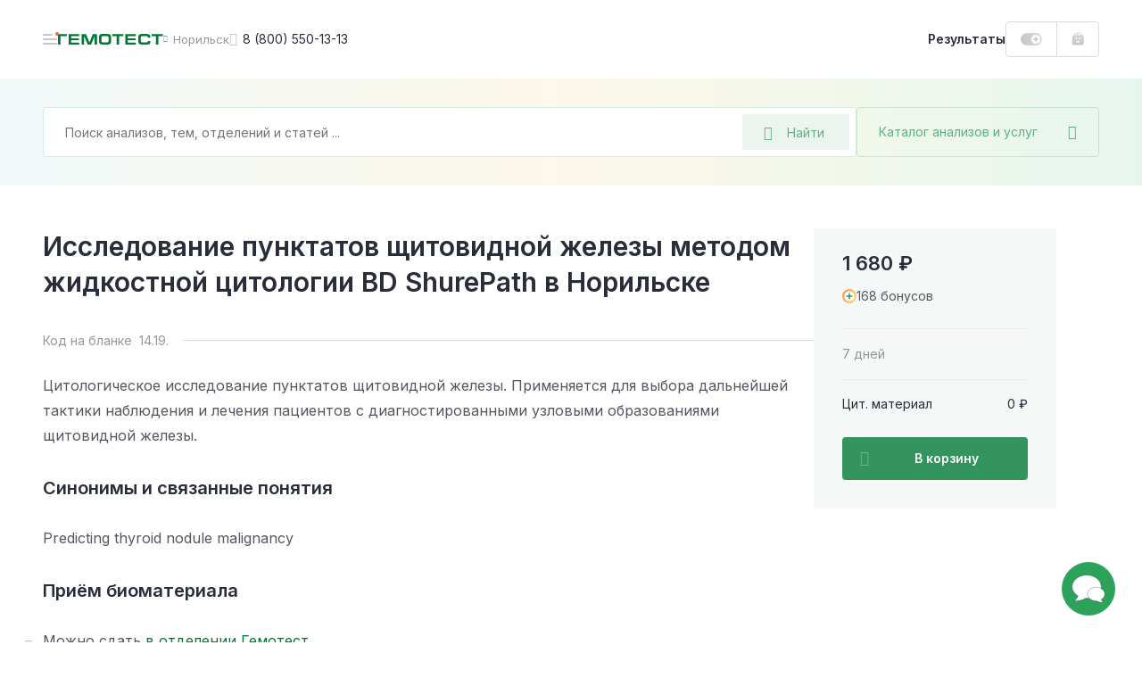

--- FILE ---
content_type: text/html; charset=UTF-8
request_url: https://gemotest.ru/norilsk/catalog/onkologiya/tsitologiya/shchitovidnaya-zheleza/issledovanie-punktatov-shchitovidnoy-zhelezy-metodom-zhidkostnoy-tsitologii-bd-shurepath/
body_size: 51887
content:
<!DOCTYPE html>
<html lang="ru" class="h-100">
<head><meta name='hmac-token-name' content='Ajax-Token'/>

    <meta charset="UTF-8">
    <meta name="viewport" content="width=device-width, initial-scale=1.0, maximum-scale=1.0, user-scalable=no" />
    <meta http-equiv="x-ua-compatible" content="ie=edge">
    <meta name="format-detection" content="telephone=no">
    <link rel="icon" type="image/png" href="/favicon/favicon-16x16.png" sizes="16x16">
    <link rel="icon" type="image/png" href="/favicon/favicon-32x32.png" sizes="32x32">
    <link rel="icon" type="image/png" href="/favicon/favicon-48x48.png" sizes="48x48">
    <link rel="apple-touch-icon" sizes="180x180" href="/favicon/apple-touch-icon-180x180.png">
    <link rel="mask-icon" href="/favicon/safari-tab-16.svg">
    <link rel="manifest" href="/favicon/site.webmanifest">

    <link rel="preconnect" href="https://fonts.googleapis.com">
    <link rel="preconnect" href="https://fonts.gstatic.com" crossorigin>
    <link href="https://fonts.googleapis.com/css2?family=Inter:wght@300;400;500;600;700;800&display=swap" rel="stylesheet" crossorigin />

    <link rel="preload" href="/local/templates/main/css/jquery.fancybox.css?1616487485" as="style">
    <link rel="preload" href="/local/templates/main/css/main.css?1765787085" as="style">

    <link rel="canonical" href="https://gemotest.ru/norilsk/catalog/onkologiya/tsitologiya/shchitovidnaya-zheleza/issledovanie-punktatov-shchitovidnoy-zhelezy-metodom-zhidkostnoy-tsitologii-bd-shurepath/" />

    <style>
        @charset "UTF-8";
* {margin: 0;padding: 0;outline: 0
}
*,
:after,
:before {box-sizing: border-box
}
a {text-decoration: none
}
a:focus,
a:hover {outline: 0
}
body,
html {height: 100%
}
.main-content {position: relative
}
.content-inner.fixed,
body.fixed {overflow: hidden
}
.content-inner {display: -ms-flexbox;display: flex;-ms-flex-direction: column;flex-direction: column;min-height: 100vh
}
.content-footer {margin-top: auto
}
.left-sidebar-overlay {display: none
}
input,
select,
textarea {color: #333;font-family: Inter,sans-serif
}
button {font-family: Inter,sans-serif;-webkit-appearance: none;-moz-appearance: none;appearance: none;-webkit-user-select: none;-moz-user-select: none;-ms-user-select: none;user-select: none;border: none;cursor: pointer
}
.panel-login__button {display: block;height: 40px;line-height: 38px;width: 107px;border: 1px solid #dbdbde;border-radius: 4px;padding: 0 16px;font-weight: 600;font-size: 13px;background: url(/local/templates/main/img/header-new/login-icon-gradient.svg),#fff;background-repeat: no-repeat;background-position: top 10px right 16px,top left;background-size: 20px 20px,cover;color: #292d3a;transition: .2s linear;cursor: pointer
}
.panel-login__button:hover {color: #f26531;text-decoration: none
}
[hidden] {display: none!important
}
.catalog-popup-button {color: #5ab280;cursor: pointer;display: -ms-flexbox;display: flex;-ms-flex-align: center;align-items: center
}
.catalog-popup-button:after {content: "\EA0D";font-family: icofont;font-size: 16px;display: block
}
@media (max-width:1023px) {.catalog-popup-button {position: absolute;height: 48px;z-index: 1092;right: 0;top: 0;width: 48px;-ms-flex-pack: center;justify-content: center;border-radius: 0 4px 4px 0;border-left: 1px solid rgba(0,121,52,.15)}.catalog-popup-button .catalog-popup-button__text {display: none}
}
@media (min-width:1024px) {.catalog-popup-button {width: 272px;white-space: nowrap;z-index: 55;height: 56px;-ms-flex-pack: justify;justify-content: space-between;border-radius: 4px;font-size: 14px;padding: 0 24px;border: 1px solid rgba(0,121,52,.15);transition: .25s linear}.catalog-popup-button:hover {border-color: #33945d;color: #33945d}.catalog-popup-button.active {border-color: #f26531;color: #f26531}.catalog-popup-button.active:after {content: "\EA16";font-size: 12px}.advantages-mobile {display: none}
}
.content-header {position: fixed;z-index: 1094;top: 0
}
.header-container {display: -ms-flexbox;display: flex;-ms-flex-pack: justify;justify-content: space-between;background: #fff
}
.header-left {display: -ms-flexbox;display: flex;height: 100%;-ms-flex-align: center;align-items: center
}
.header-avatar-mobile {width: 24px;height: 24px;border-radius: 50%;margin-right: 8px;font-size: 9px;line-height: 24px;text-align: center;color: #fff;background-color: #eb5757;background-repeat: no-repeat;background-size: cover
}
.menu-icon {position: relative;width: 48px;height: 48px;-ms-flex-negative: 0;flex-shrink: 0;cursor: pointer;display: -ms-flexbox;display: flex;-ms-flex-direction: column;flex-direction: column;-ms-flex-align: center;align-items: center;transform: translateX(-16px)
}
.menu-icon:before {content: "";position: absolute;width: 4px;height: 4px;right: 14px;top: 16px;background: #f26531;border-radius: 50%;z-index: 2
}
.menu-icon__image {display: block;position: relative;top: 23px;width: 16px;height: 2px;background: #c5c6ca;border-radius: 5px;transition: .2s linear
}
.menu-icon__image:after,
.menu-icon__image:before {content: "";position: absolute;left: 0;width: 16px;height: 2px;border-radius: 5px;background: #c5c6ca;transition: .2s linear
}
.menu-icon__image:before {top: 5px
}
.menu-icon__image:after {width: 11px;bottom: 5px
}
.menu-icon:hover .menu-icon__image,
.menu-icon:hover .menu-icon__image:after,
.menu-icon:hover .menu-icon__image:before {background: #292d3a
}
.header-logo {display: block
}
.header-logo img {display: block;width: 118px;height: 12px;-ms-flex-negative: 0;flex-shrink: 0
}
.header-city {display: -ms-flexbox;display: flex;-ms-flex-align: center;align-items: center;color: #94969c;cursor: pointer;transition: .2s linear
}
.city-name {font-size: 13px;max-width: 86px;white-space: nowrap;overflow-x: hidden;text-overflow: ellipsis
}
.header-city:hover {color: #f26531
}
.header-phone {font-size: 14px;color: #292d3a;display: -ms-flexbox;display: flex;-ms-flex-align: center;align-items: center;white-space: nowrap;transition: .2s linear
}
.bvi-open:hover,
.header-phone:hover,
.header-phone:hover:before {color: #f26531;text-decoration: none
}
.header-phone:before {content: "\EA4A";font-family: icofont;font-size: 15px;margin-right: 6px;color: #c5c6ca;transition: .2s linear
}
.bvi-open {cursor: pointer;font-size: 24px;color: #c5c6ca;transition: .2s linear
}
.bvi-open.icn--glasses:before {display: block
}
.header-right {display: -ms-flexbox;display: flex;height: 100%;-ms-flex-align: center;align-items: center
}
.results-link {font-weight: 600;font-size: 14px;line-height: 12px;color: #292d3a;cursor: pointer;transition: .2s linear
}
.order-block {display: -ms-flexbox;display: flex;height: 100%
}
.bonuses-count {font-weight: 600;font-size: 13px;color: #292d3a;display: -ms-flexbox;display: flex;-ms-flex-align: center;align-items: center;white-space: nowrap;-moz-column-gap: 6px;column-gap: 6px;padding: 0 16px;cursor: pointer;transition: .2s linear;text-decoration: none
}
.bonuses-count:before {content: "";display: block;width: 24px;height: 14px;background: url(/local/templates/main/img/icons/plus-on.svg) no-repeat;background-size: cover;transition: .2s linear
}
.bonuses-count.not--logged:before {background: url(/local/templates/main/img/icons/plus-off.svg) no-repeat;background-size: cover
}
.basket {display: -ms-flexbox;display: flex;-ms-flex-align: center;align-items: center
}
.basket:hover {text-decoration: none
}
.basket__amount {font-weight: 600;font-size: 13px;color: #007934;display: -ms-flexbox;display: flex;-ms-flex-align: center;align-items: center;white-space: nowrap;-moz-column-gap: 6px;column-gap: 6px;cursor: pointer;transition: .2s linear
}
.results-link:hover {color: #f26531;text-decoration: none
}
.basket__amount:before {content: "";display: block;-ms-flex-negative: 0;flex-shrink: 0;width: 14px;height: 15px;margin-top: -1px;background: url(/local/templates/main/img/header-new/basket-green.svg) no-repeat;background-size: cover;transition: .2s linear
}
.basket__amount.not--logged:before {background: url(/local/templates/main/img/header-new/basket-grey.svg) no-repeat;background-size: cover
}
.basket__quantity {width: 14px;height: 14px;-ms-flex-negative: 0;flex-shrink: 0;line-height: 14px;text-align: center;color: #fff;font-size: 9px;background: #ee7a7a;border-radius: 50%;margin-left: 8px
}
.header-avatar {width: 36px;height: 36px;-ms-flex-negative: 0;flex-shrink: 0;position: relative;background: url(/local/templates/main/img/header-new/avatar-mobile.png) no-repeat 50% 50%;background-size: cover;box-shadow: 0 0 0 2px #dbdbde;border: 2px solid #fff;border-radius: 50%;cursor: pointer;margin-left: 2px;transition: .2s linear
}
.header-avatar:hover {box-shadow: 0 0 0 2px #f26531
}
.header-avatar:before {content: "";position: absolute;right: -1px;top: -2px;width: 8px;height: 8px;background: #f26531;border-radius: 50%;border: 2px solid #fff
}
.city-geo {position: absolute;top: 100%;left: 0;transform: translateY(20px);border-radius: 4px;background: #f0f0f1;padding: 24px;z-index: 1024;font-size: 12px
}
.city-geo:before {content: "";position: absolute;z-index: 1;width: 0;height: 0;border-left: 8px solid transparent;border-right: 8px solid transparent;border-bottom: 8px solid #f0f0f1;top: -8px
}
.city-geo__title {display: block;line-height: 16px;text-align: center;margin-bottom: 18px
}
.city-geo__button {display: block;width: 100%;text-align: center;white-space: nowrap;height: 40px;padding: 0 24px;border-radius: 4px
}
.city-geo__button.button--yes {color: #fff;background: linear-gradient(90deg,#007934 1%,#66af85 0);background-position: 0 0;animation: background 10s forwards;margin-bottom: 16px
}
@keyframes background {from {background-size: 100%}to {background-size: 10000%}
}
.city-geo__button.button--no {border: 1px solid #dbdbde;color: #94969c
}
@media (max-width:359px) {.results-link {display: none}
}
@media (min-width:360px) and (max-width:1023px) {.results-link__text {display: none}.results-link:before {content: "";display: block;width: 15px;height: 16px;background: url(/local/templates/main/img/icons/results-icon.svg) no-repeat;background-size: cover}
}
@media (max-width:1023px) {.header-container {height: 56px}.content-container,.header-container {padding-left: 32px;padding-right: 32px}.header-avatar,.header-city.mobile--hidden,.header-logo.mobile--hidden,.header-phone,.header-right .panel-login__button {display: none}.bvi-open {display: none!important}.header-city {line-height: 24px}.header-city:after {content: "\EA06";font-family: icofont;font-size: 8px;margin-left: 6px;transition: .2s linear}.content-inner {padding-top: 56px}.header-logo img {width: 97px;height: 10px}
}
@media (min-width:1024px) {body.fixed {padding-right: 15px}.content-inner {position: relative;padding-top: 88px}.header-container {height: 88px}.content-container,.header-container {padding-left: 48px;padding-right: 48px}.header-left {-moz-column-gap: 24px;column-gap: 24px}.header-right {-moz-column-gap: 16px;column-gap: 16px}.order-block {height: 40px;border: 1px solid #dbdbde;border-radius: 4px}.basket {border-left: 1px solid #dbdbde;padding: 0 16px}.header-city:before {content: "\EA06";font-family: icofont;font-size: 8px;margin-right: 6px;transition: .2s linear}.header-avatar-mobile {display: none}
}
@media (max-width:1365px) {.content-header {left: 0;right: 0}
}
@media (min-width:1024px) and (max-width:1365px) {.header-logo {margin-left: -31px}
}
@media (min-width:1366px) {.menu-icon.js-panel-open {display: none}.content-inner {padding-left: 342px;background: #fff}
}
@media (min-width:1366px) and (max-width:1600px) {.content-header {left: 342px;right: 0}
}
@media (min-width:1601px) {.content-inner {max-width: 1600px}.content-header {left: 342px;right: calc(100% - 1600px)}
}
@media (max-width:1023px) {.search-form.search-form--active {position: fixed;top: 0;right: 0;bottom: 0;left: 0;z-index: 10000;-ms-flex-direction: column;flex-direction: column;background: #fff;border-radius: 0;padding: 0}
}
.search-form.search-form--active .search-field-wrapper {z-index: 1103
}
@media (max-width:1023px) {.search-form.search-form--active .search-field-wrapper {padding: 18px 48px 24px 45px;background: #fff}
}
.search-form.search-form--active .search-field-wrapper:after {display: none
}
@media (max-width:1023px) {.search-form.search-form--active .catalog-popup-button {display: none}
}
@media (max-width:1023px) {.search-form.search-form--active .search-input--active {border: none;height: 24px;padding: 0}
}
@media (max-width:1023px) {.search-form.search-form--active .search__back {display: block}
}
.search-form.search-form--active .search__back:before {display: block
}
@media (max-width:1023px) {.search-form.search-form--active .search__close {display: block}
}
.search-form.search-form--active .search__close:before {display: block
}
.search__back {position: absolute;display: none;left: 16px;top: 25px
}
.search__close {position: absolute;display: none;font-size: 13px;right: 20px;top: 25px;color: #dbdbde
}
.search-input::-moz-selection {background: #33945d;color: #fff
}
.search-input::selection {background: #33945d;color: #fff
}
.search-input::-moz-selection {background: #33945d;color: #fff
}
.search-input::-webkit-selection {background: #33945d;color: #fff
}
.search-input--active {border-color: #66af85
}
.search__overlay {display: block;position: fixed;z-index: 1101;top: 0;right: 0;left: 0;bottom: 0;background: rgba(41,45,58,.6)
}
@media (max-width:1023px) {.search__overlay {display: none}
}
.search-modal {display: none;position: absolute;left: -24px;top: -24px;background: #fff;z-index: 1102;width: 100%;padding: 96px 24px 0 24px;border-radius: 4px;overflow: hidden;height: calc(100% - 68px)
}
@media (min-width:1024px) {.search-modal {width: calc(100% - 240px);height: 600px}
}
@media (min-width:1024px) {.search-modal__cart {width: calc(100% + 48px)}
}
@media (max-width:1023px) {.search-modal {max-height: inherit;position: static;padding: 0 16px 0 16px;margin: 0;border-radius: 0;box-shadow: none;overflow-y: auto}
}
.search-modal--visible {display: block
}
.search__all-results {border: none;background: #f6f7f7;padding: 23px 24px 25px 24px;display: -ms-flexbox;display: flex;-ms-flex-align: center;align-items: center;-ms-flex-line-pack: center;align-content: center;color: #f26531;font-weight: 600;font-size: 14px;line-height: 24px;position: absolute;width: 100%;bottom: 0;left: 0
}
@media (max-width:1023px) {.search__all-results {display: none}
}
.search__all-results .icn {color: inherit;transition: .2s linear;margin-left: 6px;font-size: 9px;line-height: 10px;transform: translateY(2px)
}
.search__all-results:hover {color: #f26531;text-decoration: none
}
.search__all-results:hover .icn {transform: translate(5px,2px)
}
.search-form {position: relative;display: -ms-flexbox;display: flex;-moz-column-gap: 16px;column-gap: 16px;-ms-flex-direction: row;flex-direction: row
}
.search-form_main {width: -moz-max-content;width: max-content
}
.search-panel {background: #fff linear-gradient(90deg,rgba(135,198,203,.12) 0,rgba(233,201,77,.12) 50%,rgba(53,178,117,.12) 100%)
}
.search-panel_main {display: block
}
.search-panel_cart {width: 100%;padding-left: 32px;padding-right: 32px;position: relative
}
.search-panel_menu-next {margin-bottom: 0!important
}
.search-field-wrapper {position: relative;z-index: 1091;width: 100%
}
.search-input {width: 100%;height: 56px;font-size: 14px;line-height: 12px;background: #fff;border: 1px solid rgba(0,121,52,.15);border-radius: 4px;padding: 0 136px 0 24px
}
.search-input:active,
.search-input:focus {border-color: #33945d
}
.search-desktop-button {position: absolute;right: 8px;top: 8px;width: 120px;height: 40px;display: -ms-flexbox;display: flex;-ms-flex-align: center;align-items: center;padding: 0 24px;background: rgba(0,121,52,.08);border-radius: 2px;font-size: 14px;color: #66af85;border: none
}
.search-desktop-button:hover {color: #33945d;outline: 1px solid #66af85;outline-offset: -1px
}
.search-desktop-button:hover:before {color: #33945d
}
.search-desktop-button:before {content: "\EA42";font-family: icofont;font-size: 16px;color: #66af85;margin-right: 16px
}
.autocomplete-wrapper {position: absolute;left: -24px;top: -24px;background: #fff;z-index: 1090;width: calc(100% + 48px);padding: 80px 0 24px;border-radius: 4px;box-shadow: 0 0 16px rgba(0,0,0,.2)
}
.search-form_inner .autocomplete-wrapper {width: 899px
}
.autocomplete-wrapper__link {display: inline-block;margin-top: 16px;font-weight: 700;color: #f26531;margin-left: 24px
}
.autocomplete-wrapper__link:hover {color: #f26531
}
.autocomplete-outer {max-height: 405px;overflow-y: auto;scrollbar-width: thin;scrollbar-color: #c5c6ca transparent
}
.autocomplete-outer::-webkit-scrollbar {width: 8px
}
.autocomplete-outer::-webkit-scrollbar-thumb {background: #c5c6ca;border-radius: 4px
}
.autocomplete-item {padding: 24px 16px 24px 24px;margin: 0 8px 0 0;-o-border-image: url(/local/templates/main/img/header-new/dashed-border.svg) 0 0 1 0 repeat;border-image: url(/local/templates/main/img/header-new/dashed-border.svg) 0 0 1 0 repeat;border-bottom: 1px dashed
}
.autocomplete-item__analysis {-ms-flex-positive: 0;flex-grow: 0;width: calc(100% - 136px)
}
.autocomplete-item__analysis_cito {width: calc(100% - 288px)
}
.autocomplete-item__basket {display: -ms-flexbox;display: flex;-ms-flex-align: center;align-items: center;height: 48px;background: linear-gradient(180deg,rgba(41,45,58,.05) 0,rgba(41,45,58,.03) 100%);font-weight: 600;font-size: 13px;border-radius: 4px;cursor: pointer;color: #545761!important
}
.autocomplete-item__basket:hover {text-decoration: none;color: #545761!important
}
.autocomplete-item__title {display: block;font-weight: 600;line-height: 24px;margin-bottom: 8px;color: #007934!important;white-space: nowrap;text-overflow: ellipsis;overflow: hidden
}
.analysis-price__text_cito,
.autocomplete-item__title:hover {color: #007934
}
.autocomplete-item__basket_added {background: #f26531
}
.autocomplete-item__basket_added .analysis-price__text {color: #fff!important
}
.autocomplete-item__basket_added .analysis-price__icon {fill: #fff
}
.autocomplete-item__basket_disabled {background: #dbdbde;opacity: .4
}
.autocomplete-item__basket_disabled .analysis-price__text {color: #545761!important
}
.autocomplete-item__basket_disabled .analysis-price__icon {fill: #545761
}
.analysis-info {font-size: 12px;line-height: 16px;display: -ms-flexbox;display: flex;margin-bottom: 16px
}
.analysis-info__item:first-child {color: #c5c6ca
}
.analysis-info__item:nth-child(2) {display: -ms-flexbox;display: flex;-ms-flex-align: center;align-items: center
}
.analysis-info__item:nth-child(2):after,
.analysis-info__item:nth-child(2):before {content: "";display: block;width: 4px;height: 4px;border-radius: 50%;background: #f0f0f1;margin: 0 12px
}
.analysis-price {display: -ms-flexbox;display: flex;-ms-flex-align: center;align-items: center;-ms-flex-pack: start;justify-content: flex-start;padding: 0 16px;-moz-column-gap: 16px;column-gap: 16px
}
.analysis-price__icon {display: block;width: 15px;height: 14px;fill: #545761;transition: .2s linear
}
.analysis-price__icon_cito {fill: #007934
}
.analysis-price__text {transition: .2s linear
}
@media (max-width:1023px) {.search-desktop-button {display: none}.search-panel {padding: 15px 32px 32px;padding-bottom: 32px;margin-bottom: 32px}.search-panel_cart {padding: 24px 32px}.search-form {width: 100%}.autocomplete-wrapper {top: -12px;left: -12px;padding: 60px 0 24px;width: calc(100% + 24px)}.search-form_inner .autocomplete-wrapper {width: calc(100% + 24px)}.search-history-item {padding: 24px 12px 0}.autocomplete-item__analysis {width: 100%}.search-form_main {margin: 0;width: 100%}.search-panel__top {display: -ms-flexbox;display: flex;-ms-flex-align: center;align-items: center;-ms-flex-pack: justify;justify-content: space-between;margin-bottom: 17px}.search-input {width: 100%;height: 48px;background: #fff;border: 1px solid rgba(0,121,52,.15);border-radius: 4px;padding: 0 102px 0 16px}.search-panel_cart .search-input {padding: 0 48px 0 16px}.search-mobile-button {height: 48px;width: 48px;position: absolute;top: 0;right: 48px;display: -ms-flexbox;display: flex;-ms-flex-align: center;align-items: center;-ms-flex-pack: center;justify-content: center;background: 0 0;padding: 0}.search-mobile-button:before {content: "\EA42";font-family: icofont;font-size: 15px;color: #66af85}.search-panel_cart .search-mobile-button {right: 16px}.analysis-price {height: 100%;width: 124px;-ms-flex-negative: 0;flex-shrink: 0;border-right: 1px solid #fff}.analysis-action {width: 100%;text-align: center}
}
@media (min-width:1024px) {.search-panel {padding: 32px 48px;margin-bottom: 48px}.search-panel_main {padding-bottom: 100px;margin-bottom: 0}.search-form_main .catalog-popup-button,.search-mobile-button,.search-panel__top {display: none}.search-form_inner .autocomplete-wrapper {width: calc(100% - 240px)}.search-field-wrapper {width: calc(100% - 272px)}.search-field-wrapper_main {width: 752px}.search-field-wrapper_cart {width: 100%}.autocomplete-item {display: -ms-flexbox;display: flex;-ms-flex-align: center;align-items: center;-ms-flex-pack: justify;justify-content: space-between;-moz-column-gap: 8px;column-gap: 8px}.analysis-action {display: none}.autocomplete-item__basket {width: 128px;-ms-flex-negative: 0;flex-shrink: 0}.autocomplete-item__basket .analysis-price {width: 100%}.analysis-info {margin: 0}.autocomplete-item__basket:hover .analysis-price__text {color: #f26531!important}.autocomplete-item__basket:hover .analysis-price__icon {fill: #f26531}.autocomplete-item__basket_added:hover .analysis-price__text {color: #fff!important}.autocomplete-item__basket_added:hover .analysis-price__icon {fill: #fff}.autocomplete-item__basket_disabled:hover .analysis-price__text {color: #545761!important}.autocomplete-item__basket_disabled:hover .analysis-price__icon {fill: #545761}.search-panel_cart {padding-left: 32px;padding-right: 32px}.search-form_main {margin: 0 auto}.with--autocomplete {position: relative;z-index: 100;background: #fff;box-shadow: 0 0 0 24px #fff,0 0 60px rgba(41,45,58,.6)}
}
.search-mobile-overlay {position: fixed;width: 100vw;height: 100vh;z-index: 1500;background: #fff;top: 0;left: 0
}
.search-mobile-form {padding: 16px 32px;border-bottom: 1px solid rgba(0,121,52,.15);display: -ms-flexbox;display: flex;-ms-flex-direction: row;flex-direction: row;-ms-flex-align: center;align-items: center;-moz-column-gap: 16px;column-gap: 16px
}
.search-mobile-form__back {margin-top: 2px;display: -ms-inline-flexbox;display: inline-flex;-ms-flex-align: center;align-items: center;-ms-flex-pack: center;justify-content: center;padding: 4px
}
.search-mobile-form__input {font-size: 14px;line-height: 12px;color: #292d3a;border: none;width: calc(100% - 160px);padding: 0
}
.search-mobile-form__reset {display: -ms-inline-flexbox;display: inline-flex;-ms-flex-align: center;align-items: center;-ms-flex-pack: center;justify-content: center;padding: 4px
}
.search-mobile-form__submit {font-size: 13px;line-height: 12px;color: #66af85;width: 72px;height: 32px;background: rgba(0,121,52,.08);border-radius: 2px;display: -ms-inline-flexbox;display: inline-flex;-ms-flex-align: center;align-items: center;-ms-flex-pack: center;justify-content: center;border: none
}
.search-mobile-result {height: calc(100vh - 65px);overflow-y: auto;padding: 0 32px
}
.search-mobile-analysis {display: -ms-flexbox;display: flex;-ms-flex-align: start;align-items: flex-start;-ms-flex-direction: row;flex-direction: row;padding: 18px 0;-moz-column-gap: 16px;column-gap: 16px;-o-border-image: url(/local/templates/main/img/header-new/dashed-border.svg) 0 0 1 0 repeat;border-image: url(/local/templates/main/img/header-new/dashed-border.svg) 0 0 1 0 repeat;border-bottom: 1px dashed
}
.search-mobile-analysis__img {border-radius: 2px;margin-top: 4px
}
.search-mobile-analysis__info {display: -ms-flexbox;display: flex;-ms-flex-direction: column;flex-direction: column;max-width: 100%
}
.search-mobile-analysis__img + .search-mobile-analysis__info {max-width: calc(100% - 48px)
}
.search-mobile-analysis__name {font-size: 14px;line-height: normal;color: #007934;text-decoration: none;white-space: nowrap;overflow: hidden;text-overflow: ellipsis;margin-bottom: 8px
}
.search-mobile-analysis__name:hover {text-decoration: none;color: #007934
}
.search-mobile-analysis__params {display: -ms-flexbox;display: flex;-ms-flex-direction: row;flex-direction: row;font-size: 11px;line-height: normal
}
.search-mobile-analysis__price {color: #292d3a
}
.search-mobile-analysis__discount {color: #ee7a7a
}
.search-mobile-analysis__param {color: #94969c;position: relative;padding-left: 17px
}
.search-mobile-analysis__param:before {content: "";background: #f0f0f1;position: absolute;width: 3px;height: 3px;top: 6px;left: 7px;border-radius: 50%
}
.search-mobile-history {display: -ms-flexbox;display: flex;width: 100%;-ms-flex-align: center;align-items: center;text-decoration: none;color: #292d3a!important;font-size: 14px;padding: 6px 0
}
.search-mobile-history:hover {text-decoration: none
}
.search-mobile-history:first-child {margin-top: 8px
}
.search-mobile-history__clock {cursor: pointer;font-size: 20px;color: #dbdbde;margin-top: 2px;margin-right: 14px
}
.search-mobile-history__close {cursor: pointer;margin-left: auto;font-size: 32px;padding: 10px;margin-top: 2px
}
.underlay {overflow: hidden!important
}
.left-sidebar {width: 342px;position: fixed;z-index: 2;top: 0;left: 0;bottom: 0;display: -ms-flexbox;display: flex;-ms-flex-direction: column;flex-direction: column;padding: 0 48px;background: #2da25b url(/local/templates/main/img/pattern-green.jpg) repeat 0 0
}
.left-sidebar__header {height: 89px;line-height: 89px;display: -ms-flexbox;display: flex;-ms-flex-pack: justify;justify-content: space-between;border-bottom: 1px solid rgba(255,255,255,.15)
}
.menu-toggle {position: relative;color: rgba(255,255,255,.7);text-transform: uppercase;font-weight: 600;font-size: 12px;cursor: pointer
}
.menu-toggle.active,
.sidebar-menu__link.active {color: #ffe084
}
.menu-toggle.active:after {content: "";position: absolute;bottom: -1px;left: 0;right: 0;height: 1px;background: #ffe084
}
.left-sidebar__inner {-ms-flex: 1;flex: 1
}
.left-sidebar__main {padding: 29px 0
}
.sidebar-menu,
.sidebar-menu__submenu {display: none
}
.sidebar-menu.active {display: block
}
.sidebar-menu__submenu.open {display: block
}
.sidebar-menu__main.hidden {display: none
}
.sidebar-menu__link {display: -ms-flexbox;display: flex;-ms-flex-align: center;align-items: center;-ms-flex-pack: justify;justify-content: space-between;font-weight: 600;font-size: 16px;line-height: 24px;color: #fff;margin-bottom: 15px;transition: .2s linear;cursor: pointer
}
.sidebar-menu__link:hover {color: #ffe084;text-decoration: none
}
.sidebar-menu__link.with--submenu:after {content: "\EA01";font-family: icofont;font-weight: 400;font-size: 10px
}
.sidebar-menu__title {color: #ffe084;font-weight: 600;margin-bottom: 22px;display: -ms-flexbox;display: flex;-ms-flex-align: center;align-items: center;cursor: pointer
}
.sidebar-menu__title:before {content: "\EA03";font-family: icofont;font-size: 10px;font-weight: 400;margin-right: 8px
}
.left-sidebar__footer {padding-bottom: 25px
}
.left-sidebar__announcement {display: block;height: 184px;border-radius: 4px;padding: 16px 24px;margin-bottom: 32px;color: #292d3a;font-weight: 600;line-height: 24px;background: url(/local/templates/main/img/header-new/banner-doctor.png),url(/local/templates/main/img/header-new/banner-part-right.svg),url(/local/templates/main/img/header-new/banner-part-bottom.svg),linear-gradient(270deg,#e9f7fc 0,#e1ffe4 100%),#f2f5ff;background-position: top right,top 10px right,left 20px bottom -10px,top left;background-repeat: no-repeat;background-size: contain,contain,63px 60px,cover
}
.left-sidebar__announcement:hover {color: #292d3a
}
.left-sidebar__footer_row {display: -ms-flexbox;display: flex;-ms-flex-pack: justify;justify-content: space-between;-ms-flex-align: center;align-items: center;font-size: 12px;line-height: 20px;color: rgba(255,255,255,.5)
}
.left-sidebar__footer_row:first-of-type {margin-bottom: 12px;border-top: 1px solid rgba(255,255,255,.15);padding-top: 25px
}
.left-sidebar__footer_phone {font-weight: 600;color: rgba(255,255,255,.5)
}
.left-sidebar__footer_phone:hover {color: rgba(255,255,255,.5);text-decoration: none
}
@media (max-height:895px) {.left-sidebar .goto {display: none!important}
}
@media (max-width:1365px) {.left-sidebar {display: none}
}
@media (max-width:1900px) {.left-sidebar__announcement {display: none}
}
.offer {border-radius: 4px;position: relative;background-repeat: no-repeat;background-size: cover
}
@media (min-width:641px) {.offer:hover .offer__text:after {opacity: 1}.offer:hover .offer__close {opacity: 1;visibility: visible}
}
.offer__close {height: 18px;border-radius: 3px;background: rgba(41,45,58,.2);display: -ms-inline-flexbox;display: inline-flex;-ms-flex-pack: center;justify-content: center;-ms-flex-align: center;align-items: center;font-size: 10px;line-height: 18px;position: absolute;top: 16px;right: 16px;z-index: 10;color: #fff;opacity: 0;visibility: hidden;transition: .3s ease;padding: 0 8px;cursor: pointer
}
@media (max-width:640px) {.offer__close {top: auto;bottom: 2px;right: 2px;opacity: 1;visibility: visible}
}
.offer__close:hover {background: rgba(41,45,58,.4)
}
.offer__title {color: #292d3a;font-weight: 600
}
.offer__text,
.section a.offer__text {color: inherit;display: block
}
@media (min-width:641px) {.offer__text:after {content: "";position: absolute;top: 8px;left: 8px;right: 8px;bottom: 8px;border-width: 1px;border-style: solid;border-color: rgba(255,255,255,.5);border-radius: 4px;opacity: 0;transition: .2s linear}
}
a.offer__text {color: inherit!important;display: block
}
a.offer__text:hover {text-decoration: none;color: inherit
}
.offer__icon:before {transition: .2s linear
}
.offer:hover .offer__icon:before {transform: translateX(5px)
}
a.offer__text:before {content: "";position: absolute;top: 0;right: 0;bottom: 0;left: 0;z-index: 1
}
.offer__note {font-size: 11px;line-height: 16px;color: inherit;opacity: .3;margin-top: 13px
}
.offer--offer-home + .scrolltop-wrapper .scroll-top {border-top: none
}
@media (max-width:640px) {.offer {padding: 23px 32px 176px;background-position: 50% 100%;background-size: auto;text-align: center}
}
@media (min-width:641px) {.offer {background-position: 100% 0}.offer br {display: none}
}
@media (min-width:641px) and (max-width:1023px) {.offer {padding: 23px 32px 32px}
}
@media (max-width:1023px) {.offer--home-desktop,.offer-stripe {display: none}.offer {margin: 32px 0}.offer--home-mobile {margin: 5px 32px 32px}.offer--offer-home {margin: 0 32px}.offer__note {margin-top: 21px}.offer__title {font-size: 20px;line-height: 28px;margin-bottom: 16px}.offer__text {font-size: 14px;line-height: 24px}.offer__icon {font-size: 10px;line-height: 14px}
}
@media (min-width:1024px) {.offer--home-mobile {display: none}.offer {padding: 31px 48px 36px;margin: 40px auto}.offer--offer-home {text-align: center;margin: 0 48px 41px}.offer--home-desktop {width: calc(100% - 96px);margin: 0 auto 48px;text-align: center}.offer__title {font-size: 24px;line-height: 32px;margin-bottom: 6px}.offer--home-desktop .offer__title,.offer--offer-home .offer__title {font-size: 36px;line-height: 37px;margin-bottom: 16px}.offer__text {font-size: 14px;line-height: 21px}.offer--home-desktop .offer__text {font-size: 16px;line-height: 24px}.offer__icon {font-size: 10px;line-height: 14px}.offer--home-desktop .offer__icon {font-size: 12px;line-height: 18px}.offer-stripe {display: block;width: calc(100% - 96px);margin: 0 auto 48px;border-radius: 4px;padding: 20px 24px 23px;font-size: 14px;line-height: 21px;position: relative}.offer-stripe:hover .offer__close {opacity: 1;visibility: visible}.offer-stripe__text:after {content: "";position: absolute;top: 8px;left: 8px;right: 8px;bottom: 8px;border-width: 1px;border-style: solid;border-color: rgba(41,45,58,.1);border-radius: 4px;opacity: 0;transition: .2s linear}.offer-stripe:hover .offer-stripe__text:after {opacity: 1}.offer-stripe--color-white .offer-stripe__text,.offer-stripe--color-white:hover .offer-stripe__text {color: #fff}.offer-stripe--cashback {background: url(..//local/templates/main/img/home-b/home-small.png) no-repeat;background-size: cover;background-position: top right}
}
.offer--image {height: 168px;background-position: top center;background-size: cover
}
@media (max-width:640px) {.offer--image {background-size: cover;max-height: 460px}
}
.offer-item {padding: 23px 32px 24px;border-radius: 4px;transition: .2s linear
}
.offer-item:hover {outline: 0;text-decoration: none
}
.offer-title {font-weight: 600;font-size: 16px;line-height: 22px;color: #fff;margin-bottom: 21px
}
.offer-button {display: table;height: 32px;line-height: 32px;padding: 0 16px;border-radius: 16px;background: #fff;font-weight: 600;font-size: 13px;color: #292d3a
}
.offer-item:hover .offer-button {color: #f26531
}
.offer-text-mobile {display: -ms-flexbox;display: flex;-ms-flex-align: center;align-items: center;font-weight: 600;font-size: 14px;line-height: 24px;color: #fff
}
@media (max-width:1023px) {.offer-button,.offer-title {display: none}.offers {padding: 0 32px;margin-bottom: 33px;display: -ms-flexbox;display: flex;-ms-flex-direction: column;flex-direction: column;row-gap: 12px}.offer-item {padding: 15px 14px 15px 18px}.offer--screenings {background: url(/local/templates/main/img/home/b-screenings.png?v1) top 8px right 8px no-repeat,linear-gradient(91.72deg,#7ec6ea 1.46%,#c9ecfd 93.49%);background-size: 40px 36px,auto}.offer-item_screenings--kz {background: url(/local/templates/main/img/offer/item_screenings_mobile--kz.png) bottom right no-repeat,linear-gradient(115.3deg,#7ec6ea 0,#c9ecfd 94.79%)}.offer-item_screenings--kg {background: url(/local/templates/main/img/offer/item_screenings_mobile--kg.png) bottom right no-repeat,linear-gradient(115.3deg,#7ec6ea 0,#c9ecfd 94.79%)}.offer-item_screenings--tj {background: url(/local/templates/main/img/offer/item_screenings_mobile--tj.png) bottom right no-repeat,linear-gradient(115.3deg,#7ec6ea 0,#c9ecfd 94.79%)}.offer--vitamin {background: url(/local/templates/main/img/home/vitaminD.png) top 6px right 8px no-repeat,linear-gradient(90deg,#f2c03f 0,#ffe57e 100%);background-size: 42px 38px,auto}.offer--catalog {background: url(/local/templates/main/img/home/catalog-analysis.png) top 8px right 8px no-repeat,linear-gradient(92.19deg,#5bc589 1.84%,#98f098 98.16%);background-size: 38px 36px,auto}.offer--address {background: url(/local/templates/main/img/home/offices-address.png) top 8px right 8px no-repeat,linear-gradient(92.19deg,#74c8cf 1.84%,#97f1f6 98.16%);background-size: 38px 37px,auto}
}
@media (min-width:1024px) {.offers {display: grid;grid-template-columns: repeat(4,1fr);-moz-column-gap: 16px;column-gap: 16px;padding: 0 48px;margin-top: -68px;margin-bottom: 18px}.offers + .advantages-mobile + .main-categories--home,.offers + .offer--home-desktop {margin-top: 32px}.offer-text-mobile {display: none}.offer--screenings {background: url(/local/templates/main/img/home/b-screenings.png?v1) bottom 24px right -8px no-repeat,linear-gradient(91.72deg,#7ec6ea 1.46%,#c9ecfd 93.49%);background-size: 87px 80px,auto}.offer-item_screenings--kz {background: url(/local/templates/main/img/offer/screenings-item--kz.png) bottom right no-repeat,linear-gradient(115.3deg,#7ec6ea 0,#c9ecfd 94.79%)}.offer-item_screenings--kg {background: url(/local/templates/main/img/offer/screenings-item--kg.png) bottom right no-repeat,linear-gradient(115.3deg,#7ec6ea 0,#c9ecfd 94.79%)}.offer-item_screenings--tj {background: url(/local/templates/main/img/offer/screenings-item--tj.png) bottom right no-repeat,linear-gradient(115.3deg,#7ec6ea 0,#c9ecfd 94.79%)}.offer--screenings:hover {background-size: 95px 88px,auto}.offer--vitamin {background: url(/local/templates/main/img/home/vitaminD.png) bottom 24px right -8px no-repeat,linear-gradient(90deg,#f2c03f 0,#ffe57e 100%);background-size: 91px 84px,auto}.offer--vitamin:hover {background-size: 99px 92px,auto}.offer--catalog {background: url(/local/templates/main/img/home/catalog-analysis.png) bottom 24px right -8px no-repeat,linear-gradient(92.19deg,#5bc589 1.84%,#98f098 98.16%);background-size: 86px 80px,auto}.offer--catalog:hover {background-size: 94px 88px,auto}.offer--address {background: url(/local/templates/main/img/home/offices-address.png) bottom 24px right -8px no-repeat,linear-gradient(92.19deg,#74c8cf 1.84%,#97f1f6 98.16%);background-size: 86px 82px,auto}.offer--address:hover {background-size: 94px 90px,auto}.offer-title {padding-left: 4px}
}
@media (min-width:1366px) {.offers {left: 342px}
}
@media (max-width:1023px) {.advantages-mobile {padding-left: 32px;padding-right: 32px;margin-bottom: 32px}.advantages-mobile__item {display: block;position: relative;padding-left: 40px;height: 56px;line-height: 56px;border-top: 1px solid;-o-border-image: url(/local/templates/main/img/header-new/dashed-border.svg) 1 0 0 0 repeat;border-image: url(/local/templates/main/img/header-new/dashed-border.svg) 1 0 0 0 repeat;font-size: 14px;color: #292d3a;transition: .2s linear}.advantages-mobile__item:hover {color: #292d3a;text-decoration: none}.advantages-mobile__item:before {content: "";position: absolute;left: 0;top: 50%;transform: translateY(-50%)}.complex-advantage:before {width: 24.5px;height: 20px;background: url(/local/templates/main/img/stories/complex-icon.svg) no-repeat;background-size: cover}.results-advantage:before {width: 20px;height: 22px;background: url(/local/templates/main/img/stories/analisys-results-icon.svg) no-repeat;background-size: cover}.complex-advantage:before {width: 24.5px;height: 20px;background: url(/local/templates/main/img/stories/complex-icon.svg) no-repeat;background-size: cover}.results-advantage:before {width: 20px;height: 22px;background: url(/local/templates/main/img/stories/analisys-results-icon.svg) no-repeat;background-size: cover}.house-advantage:before {width: 25px;height: 20px;background: url(/local/templates/main/img/stories/m-1.svg) no-repeat;background-size: cover}.discounts-advantage:before {width: 24px;height: 24px;background: url(/local/templates/main/img/stories/m-2.svg) no-repeat;background-size: cover}.tax-advantage:before {width: 25px;height: 24px;background: url(/local/templates/main/img/stories/m-3.svg) no-repeat;background-size: cover}.telemed-advantage:before {width: 26px;height: 20px;background: url(/local/templates/main/img/stories/m-4.svg) no-repeat;background-size: cover}.bonus-advantage:before {width: 24px;height: 24px;background: url(/local/templates/main/img/stories/m-5.svg) no-repeat;background-size: cover}.work-advantage:before {width: 27px;height: 24px;background: url(/local/templates/main/img/stories/m-6.svg) no-repeat;background-size: cover}.oms-advantage::before {width: 23px;height: 22px;background: url(/local/templates/main/img/catalog-popup/oms.svg) no-repeat;background-size: cover}.mis-advantage::before {width: 22px;height: 22px;background: url(/local/templates/main/img/catalog-popup/vrachi.svg) no-repeat;background-size: cover}.checkup-advantage::before {width: 22px;height: 24px;background: url(/local/templates/main/img/catalog-popup/chekapi.svg) no-repeat;background-size: cover}.nipt-advantage::before {width: 24px;height: 24px;background: url(/local/templates/main/img/catalog-popup/niipt.svg) no-repeat;background-size: cover}.allergy-advantage::before {width: 24px;height: 24px;background: url(/local/templates/main/img/catalog-popup/allergija.svg) no-repeat;background-size: cover}.women-advantage::before {width: 18px;height: 24px;background: url(/local/templates/main/img/catalog-popup/zhenshini.svg) no-repeat;background-size: cover}.children-advantage::before {width: 22px;height: 24px;background: url(/local/templates/main/img/catalog-popup/deti.svg) no-repeat;background-size: cover}.men-advantage::before {width: 23px;height: 24px;background: url(/local/templates/main/img/catalog-popup/muzhchini.svg) no-repeat;background-size: cover}.diabetes-advantage::before {width: 26px;height: 20px;background: url(/local/templates/main/img/catalog-popup/diabet.svg) no-repeat;background-size: cover}.ippp-advantage::before {width: 24px;height: 24px;background: url(/local/templates/main/img/catalog-popup/ippp.svg) no-repeat;background-size: cover}.ippp-advantage,.mis-advantage,.work-advantage {border-bottom: 1px solid;-o-border-image: url(/local/templates/main/img/header-new/dashed-border.svg) 1 0 1 0 repeat;border-image: url(/local/templates/main/img/header-new/dashed-border.svg) 1 0 1 0 repeat}
}
.offers-list {margin: 0 auto 22px
}
.offers-list__row {display: grid;grid-template-columns: repeat(9,84px);grid-auto-rows: 104px
}
.offers-list__item {display: block;padding: 24px 0 18px;text-align: center;background: #fff;color: #292d3a
}
.offers-list__item:hover {color: #292d3a;text-decoration: none
}
.offers-list__item_image {display: block;height: 32px;width: auto;margin: 0 auto 10px;transition: .2s linear
}
.offers-list__item:hover .offers-list__item_image {transform: translateY(-4px)
}
.offers-list__item_title {font-size: 13px;line-height: 20px
}
.offers-row-toggler .offers-list__item_title:after {content: "↓";color: inherit;display: inline-block;margin-left: 6px;transition: .2s linear
}
.offers-list__item:hover,
.offers-row-toggler.active {color: #f26531
}
.offers-row-toggler.active .offers-list__item_title:after {content: "↑"
}
@media (max-width:1023px) {.offers-list {display: none}
}
.main-categories {border-radius: 4px;display: grid;outline: 1px solid #dbdbde;outline-offset: -1px;overflow: hidden
}
.main-category {border: 1px solid #dbdbde;width: calc(100% + 1px);margin: 0 -1px -1px 0
}
.main-category__item {display: block;height: 100%;text-align: center;padding: 10px 0 16px;color: #292d3a!important
}
a.main-category__item:hover {color: #292d3a;text-decoration: none
}
.main-category__name {display: block;font-size: 14px;line-height: 22px;margin-bottom: 18px
}
.main-category__image {display: block;height: 48px;width: 48px;margin: 0 auto 24px;border-radius: 50%
}
.main-category__image--no-price {margin-bottom: 0
}
.main-category__price {display: table;white-space: nowrap;padding: 0 16px;background: #d4f1ff;font-size: 13px;height: 32px;line-height: 32px;min-width: 93px;max-width: calc(100% - 16px);border-radius: 16px;margin: 0 auto
}
.main-categories--mama .main-category__price,
.main-categories--mama a.main-category__item:hover .main-category__price {background: #fff1f3
}
.main-category__item:hover .main-category__price,
.main-category__price.main-category__price--current {background: #f0f0f1
}
@media (max-width:639px) {.main-categories {grid-template-columns: repeat(2,1fr)}
}
@media (min-width:640px) {.main-categories {grid-template-columns: repeat(4,1fr)}
}
@media (min-width:640px) and (max-width:1023px) {.main-categories--home {grid-template-columns: repeat(3,1fr)}
}
@media (max-width:1023px) {.main-categories {margin-bottom: 35px}.main-categories--home {margin: 0 32px 32px}.main-category__name.mobile--hidden {display: none}.main-category__item {padding: 16px 0 24px}.main-category__price {padding: 0 8px}
}
@media (min-width:1024px) {.main-categories {margin-bottom: 39px}.main-categories--home {margin: 0 48px 41px}.main-categories--home {grid-template-columns: repeat(6,1fr)}.main-category__name.desktop--hidden {display: none}.main-category__item {position: relative;padding: 18px 8px 24px}a.main-category__item:after {content: "";position: absolute;top: 8px;right: 8px;bottom: 8px;left: 8px;transition: .2s linear}a.main-category__item:hover:after {background: #f4f4f5}.main-category__item:hover .main-category__price {background: #cbe7f5}.main-category__item:hover .main-category__price.main-category__price--current {background: #f0f0f1}.main-category__image,.main-category__name,.main-category__price {position: relative;z-index: 1}
}
.sl_widget_bg {z-index: 1100
}
.sl_widget_links_left {display: none!important
}
.btn_chat_verbox {border-radius: 40px;cursor: pointer;background-image: url(/local/templates/main/img/chat.svg);background-size: 30px 30px;background-repeat: no-repeat;background-position: center;background-color: #fe453d
}
.modal-open .right_aside .section {margin-right: 17px
}
.right-sidebar {position: fixed;left: 1600px;top: 0;right: 0;bottom: 0;padding: 24px;background: #545761;display: none
}
.right-sidebar__wrapper {display: none;width: 272px
}
.right-sidebar__top {display: -ms-flexbox;display: flex;-ms-flex-direction: column;flex-direction: column;-ms-flex-pack: justify;justify-content: space-between;height: 100%;width: 272px;margin-bottom: 24px;padding: 42px 0 36px;text-align: center;background: linear-gradient(#545761 0 0) padding-box,linear-gradient(rgba(252,180,98,.4),rgba(103,202,138,.4)) border-box;border: 1px solid transparent;border-radius: 4px
}
.right-sidebar__top:hover {background: linear-gradient(#545761 0 0) padding-box,linear-gradient(rgba(252,180,98,.6),rgba(103,202,138,.6)) border-box;text-decoration: none
}
.right-sidebar__top_text {font-size: 12px;line-height: 20px;color: #c5c6ca;margin-bottom: 42px
}
.right-sidebar__top_title {font-weight: 600;font-size: 18px;line-height: 25px;margin-bottom: 42px;color: #fff
}
.right-sidebar__top_image img {max-width: 100%
}
@media (max-height:900px) {.right-sidebar__wrapper {display: none}
}
@media (min-width:1601px) {.right-sidebar {display: block}
}
@media (min-width:1920px) {.right-sidebar__wrapper {height: 100%;display: -ms-flexbox;display: flex;-ms-flex-direction: column;flex-direction: column;-ms-flex-pack: center;justify-content: center}
}
    </style>

    <script charset="utf-8" src="/63dd0ac38ec9ab9ff271ace9.js?1748953194602"></script>
<script data-skip-moving='true' src="/local/templates/main/js/jquery.min.js" crossorigin></script>
            
        <!-- Yandex.Metrika counter -->
                <noscript><div><img src="https://mc.yandex.ru/watch/11316055" style="position:absolute; left:-9999px;" alt="" /></div></noscript>
        <!-- /Yandex.Metrika counter -->
    
    <title>Гемотест: Исследование пунктатов щитовидной железы методом жидкостной цитологии BD ShurePath – сдать анализ по доступной цене в Норильске и др. городах</title>
    <meta http-equiv="Content-Type" content="text/html; charset=UTF-8" />
<meta name="description" content="🏥 Медицинская лаборатория 🧪 Гемотест в Норильске: Исследование пунктатов щитовидной железы методом жидкостной цитологии BD ShurePath (цит. материал) (анализы). Быстрые результаты. Большая сеть отделений. Расшифровка анализов. ✔ Акции, дисконтная программа и скидки %. Звоните 24/7: 8 (800) 550-13-13" />
<script data-skip-moving="true">(function(w, d, n) {var cl = "bx-core";var ht = d.documentElement;var htc = ht ? ht.className : undefined;if (htc === undefined || htc.indexOf(cl) !== -1){return;}var ua = n.userAgent;if (/(iPad;)|(iPhone;)/i.test(ua)){cl += " bx-ios";}else if (/Windows/i.test(ua)){cl += ' bx-win';}else if (/Macintosh/i.test(ua)){cl += " bx-mac";}else if (/Linux/i.test(ua) && !/Android/i.test(ua)){cl += " bx-linux";}else if (/Android/i.test(ua)){cl += " bx-android";}cl += (/(ipad|iphone|android|mobile|touch)/i.test(ua) ? " bx-touch" : " bx-no-touch");cl += w.devicePixelRatio && w.devicePixelRatio >= 2? " bx-retina": " bx-no-retina";if (/AppleWebKit/.test(ua)){cl += " bx-chrome";}else if (/Opera/.test(ua)){cl += " bx-opera";}else if (/Firefox/.test(ua)){cl += " bx-firefox";}ht.className = htc ? htc + " " + cl : cl;})(window, document, navigator);</script>


<link href="/bitrix/js/ui/design-tokens/dist/ui.design-tokens.min.css?171931085723463" type="text/css"  rel="stylesheet" />
<link href="/bitrix/js/ui/alerts/src/ui.alert.css?16952376948996" type="text/css"  rel="stylesheet" />
<link href="/bitrix/cache/css/s1/main/page_1c1bf697b2dcd8ecf8efcc1f7af2de6e/page_1c1bf697b2dcd8ecf8efcc1f7af2de6e_v1.css?1768921029486" type="text/css"  rel="stylesheet" />
<link href="/bitrix/cache/css/s1/main/template_a60304af786291473a3e097511d7945e/template_a60304af786291473a3e097511d7945e_v1.css?1768921029123556" type="text/css"  data-template-style="true" rel="stylesheet" />







<link rel="stylesheet" href="/local/templates/main/css/jquery.fancybox.css?1616487485" media="all" >
<link rel="stylesheet" href="/local/templates/main/css/main.css?1765787085" media="all" >
<meta property="og:type" content="website" />
<meta property="og:site_name" content="Гемотест" />
<meta property="og:locale" content="ru_RU" />
<meta property="og:url" content="https://gemotest.ru/norilsk/catalog/onkologiya/tsitologiya/shchitovidnaya-zheleza/issledovanie-punktatov-shchitovidnoy-zhelezy-metodom-zhidkostnoy-tsitologii-bd-shurepath/" />
<meta property="og:title" content="Гемотест: Исследование пунктатов щитовидной железы методом жидкостной цитологии BD ShurePath – сдать анализ по доступной цене в Норильске и др. городах" />
<meta property="og:description" content="&#127973; Медицинская лаборатория &#129514; Гемотест в Норильске: Исследование пунктатов щитовидной железы методом жидкостной цитологии BD ShurePath (цит. материал) (анализы). Быстрые результаты. Большая сеть отделений. Расшифровка анализов. &#10004; Акции, дисконтная программа и скидки %. Звоните 24/7: 8 (800) 550-13-13" />
<meta property="og:image" content="https://gemotest.ru/local/templates/main/img/og_image.jpg" />
<meta property="twitter:site" content="Гемотест" />
<meta property="twitter:image" content="https://gemotest.ru/local/templates/main/img/og_image.jpg" />
<meta property="twitter:card" content="summary" />
<meta property="twitter:description" content="Цитологическое исследование пунктатов щитовидной железы. Применяется для выбора дальнейшей тактики наблюдения и&nbsp;лечения пациентов с&nbsp;диагностированными узловыми образованиями щитовидной железы.
" />
<meta property="twitter:title" content="Гемотест: Исследование пунктатов щитовидной железы методом жидкостной цитологии BD ShurePath – сдать анализ по доступной цене в Норильске и др. городах" />



        <!-- Begin Verbox {literal} -->
<!-- {/literal} End Verbox -->
</head>


<body>
    <div></div>
                

    
    <aside class="left-sidebar">
        <nav class="left-sidebar__inner">
            <div class="left-sidebar__header nav">
                <div class="menu-toggle active" data-toggle="tab" href="#patients-aside" aria-selected="true">Пациентам</div>
                                    <div class="menu-toggle" data-toggle="tab" href="#business-aside" aria-selected="false">Бизнесу</div>
                                <div class="menu-toggle" data-toggle="tab" href="#company-aside" aria-selected="false">Компания</div>
            </div>
            <div class="left-sidebar__main">
                <div class="sidebar-menu js-side-main-menu-wrapper active" id="patients-aside">
            <div class="sidebar-menu__main js-side-main-menu">
                    <a href="/norilsk/catalog/" class="sidebar-menu__link active" >
                Анализы            </a>
                        <a href="/my/" class="sidebar-menu__link " >
                Результаты            </a>
                        <a href="/actions/health4all/" class="sidebar-menu__link " >
                Страна Гемотест            </a>
                        <a href="/actions/" class="sidebar-menu__link " >
                Акции            </a>
                        <a href="/loyalty/" class="sidebar-menu__link " >
                Гемотест Клуб + Бонус            </a>
                        <a href="/norilsk/address/" class="sidebar-menu__link " >
                Адреса отделений            </a>
                        <a href="/info/" class="sidebar-menu__link " >
                Гемотест Live            </a>
                        <a href="/calc/" class="sidebar-menu__link " >
                Калькуляторы и тесты            </a>
                        <span class="sidebar-menu__link with--submenu  js-side-menu-opener" data-submenu="sub-prepare">
                Подготовка            </span>
                        <span class="sidebar-menu__link with--submenu  js-side-menu-opener" data-submenu="sub-service">
                Медицинские услуги            </span>
                        <span class="sidebar-menu__link with--submenu  js-side-menu-opener" data-submenu="sub-office-services">
                Сервисы            </span>
                        <a href="/actions/telemed/" class="sidebar-menu__link " >
                Телемедицина            </a>
                    </div>
        <div class="sidebar-menu__submenu js-side-main-submenu" id="sub-prepare">
    <div class="sidebar-menu__title js-side-menu-closer">Подготовка</div>
            <a href="/prepare/blood/" class="sidebar-menu__link">Кровь</a>
                <a href="/prepare/mocha/" class="sidebar-menu__link">Моча</a>
                <a href="/prepare/stool/" class="sidebar-menu__link">Кал</a>
                <a href="/prepare/saliva-sputum/" class="sidebar-menu__link">Слюна и мокрота</a>
                <a href="/prepare/sperm-cervical_saliva/" class="sidebar-menu__link">Сперма и цервикальная слизь</a>
                <a href="/prepare/hair_nails/" class="sidebar-menu__link">Волосы и ногти</a>
                <a href="/prepare/pcr/" class="sidebar-menu__link">ПЦР-исследования</a>
                <a href="/prepare/uzi/" class="sidebar-menu__link">Ультразвуковая диагностика</a>
                <a href="/prepare/microbiological/" class="sidebar-menu__link">Микробиология</a>
                <a href="/prepare/colposcope/" class="sidebar-menu__link">Кольпоскопия</a>
                <a href="/prepare/genetic_research/" class="sidebar-menu__link">Генетические исследования</a>
                <a href="/prepare/mrt/" class="sidebar-menu__link">МРТ</a>
        </div>
<div class="sidebar-menu__submenu js-side-main-submenu" id="sub-service">
    <div class="sidebar-menu__title js-side-menu-closer">Медицинские услуги</div>
            <a href="/norilsk/services/ekg/" class="sidebar-menu__link">ЭКГ, «холтер» и СМАД</a>
        </div>
<div class="sidebar-menu__submenu js-side-main-submenu" id="sub-office-services">
    <div class="sidebar-menu__title js-side-menu-closer">Сервисы</div>
            <a href="/office-services/question-doctor/" class="sidebar-menu__link">Вопрос врачу</a>
                <a href="/office-services/fns/" class="sidebar-menu__link">Справка для ФНС</a>
                <a href="/onco/free/oms/" class="sidebar-menu__link">Услуги по ОМС</a>
                <a href="/feedback/" class="sidebar-menu__link">Обратная связь</a>
        </div>
</div>
<div class="sidebar-menu js-side-main-menu-wrapper " id="business-aside">
                <a href="/franchize/" class="sidebar-menu__link " >
                Франшиза            </a>
                        <a href="/business/purchases/" class="sidebar-menu__link " >
                Закупки, аренда и ремонт            </a>
                        <a href="/business/partners/" class="sidebar-menu__link " >
                Стать партнером            </a>
                        <a href="https://gemotest.shop/" class="sidebar-menu__link " target='_blank'>
                Товары для медкомпаний            </a>
            </div>
<div class="sidebar-menu js-side-main-menu-wrapper " id="company-aside">
                <a href="/company/about/" class="sidebar-menu__link " >
                О лаборатории «Гемотест»            </a>
                        <a href="/info/news/" class="sidebar-menu__link " >
                Новости            </a>
                        <a href="/company/contacts/" class="sidebar-menu__link " >
                Контактная информация            </a>
                        <a href="/company/license/" class="sidebar-menu__link " >
                Правовая информация            </a>
                        <a href="/company/globalgoals/" class="sidebar-menu__link " >
                Цели устойчивого развития            </a>
                        <a href="/company/payments/" class="sidebar-menu__link " >
                Оплата и возвраты            </a>
                        <a href="/company/clinical-researches/" class="sidebar-menu__link " >
                Клинические исследования            </a>
                        <a href="/company/medical_products/" class="sidebar-menu__link " >
                Испытания медизделий            </a>
                        <a href="/hr/" class="sidebar-menu__link " >
                Вакансии            </a>
            </div>
            </div>
        </nav>
        <div class="left-sidebar__footer">
            <div class="goto goto--telemed m__b d-none d-md-block" style="background-image: url('/upload/iblock/588/LM_-Vitamin-D-po-skidke_min.jpg')">
    <div class="goto__text">Онлайн-<br>консультация<br>врача</div>
    <a class="goto__link goto__link--move"
       href="/actions/telemed/"
       data-promoid="banner-6533"
       data-eec-name="Онлайн-&lt;br&gt;консультация&lt;br&gt;врача"
       data-eec-id="/actions/telemed/"
       data-eec-link="/actions/telemed/"
       data-eec-sec="Промо"
    >
        Попробовать<em class="icn icn--arrow-right goto__icon"></em>
    </a>
</div>

                        <div class="left-sidebar__footer_row">
                <span class="left-sidebar__footer_text">Помощь</span>
                <a href="tel:88005501313" class="left-sidebar__footer_phone">8&nbsp;(800)&nbsp;550-13-13</a>
            </div>
                        <div class="left-sidebar__footer_row">
                <span class="left-sidebar__footer_text">Центральный офис</span>
                <a href="tel:+74955321313" class="left-sidebar__footer_phone">+7 (495) 532-13-13</a>
            </div>
        </div>
    </aside>

    <div></div>
<div class="left-sidebar-overlay js-left-sidebar-menu">
    <aside class="left-panel js-panel-content">
        <div class="panel-header">
            <div class="header-avatar-mobile js-account"></div>
            <div class="menu-icon">
                <span class="menu-icon__image"></span>
            </div>
            <button class="modal__close js-panel-close"></button>
        </div>
        <div class="panel-login">
            <div class="panel-login__heading with--dot">Войдите в аккаунт</div>
            <div class="panel-text">Проверяйте ваши результаты <br>и используйте бонусы</div>
            <a href="/my/" class="panel-login__button">Войти</a>
        </div>
        <div class="panel-account" style="display: none">
            <div class="panel-account__name js-account-name"></div>
            <div class="panel-account__phone js-account-phone">
                <span class="panel-account__phone_label">Телефон</span>
                <span class="panel-account__phone_number js-account-phone-value"></span>
            </div>
            <div class="panel-account__mail js-account-email">
                <span class="panel-account__mail_label">Почта</span>
                <span class="panel-account__mail_data js-account-email-value"></span>
            </div>
        </div>
        <div id="basketOverlay"></div>
        <nav class="panel-menu">
                <a href="/norilsk/catalog/" class="panel-menu__link ">Анализы</a>
        <a href="/my/" class="panel-menu__link ">Результаты</a>
        <a href="/actions/health4all/" class="panel-menu__link ">Страна Гемотест</a>
        <a href="/actions/" class="panel-menu__link with--dot">Акции</a>
        <a href="/loyalty/" class="panel-menu__link ">Гемотест Клуб + Бонус</a>
            <div class="panel-text">Персональные скидки, специальные предложения, кешбэк 10% с каждого заказа</div>
            <a href="/norilsk/address/" class="panel-menu__link ">Адреса отделений</a>
        <a href="/info/" class="panel-menu__link ">Гемотест Live</a>
        <a href="/calc/" class="panel-menu__link ">Калькуляторы и тесты</a>
        <a href="/prepare/" class="panel-menu__link ">Подготовка</a>
        <a href="/services/" class="panel-menu__link ">Медицинские услуги</a>
        <a href="/office-services/" class="panel-menu__link ">Сервисы</a>
        <a href="/actions/telemed/" class="panel-menu__link ">Телемедицина</a>
            <div class="panel-text">Получите рекомендации специалиста онлайн</div>
                    
            <a href="tel:88005501313" class="panel-banner">
                <div class="panel-banner__title">8&nbsp;(800)&nbsp;550-13-13</div>
                <div class="panel-banner__text">Бесплатные консультации, помощь <br>и поддержка</div>
            </a>
            
                <a href="/franchize/" class="panel-menu__link ">Франшиза</a>
            <div class="panel-text">Франшиза медицинской лаборатории — надежная и простая</div>
            <a href="/business/purchases/" class="panel-menu__link ">Закупки, аренда и ремонт</a>
        <a href="/business/partners/" class="panel-menu__link ">Стать партнером</a>
            <div class="panel-text">Выгодная партнёрская программа для медицинских организаций</div>
            <a href="https://gemotest.shop/" class="panel-menu__link ">Товары для медкомпаний</a>
            
            <div class="panel-menu">
                    <a href="/company/about/" class="panel-menu__link ">О лаборатории «Гемотест»</a>
        <a href="/info/news/" class="panel-menu__link ">Новости</a>
        <a href="/company/contacts/" class="panel-menu__link ">Контактная информация</a>
        <a href="/company/license/" class="panel-menu__link ">Правовая информация</a>
        <a href="/company/globalgoals/" class="panel-menu__link ">Цели устойчивого развития</a>
        <a href="/company/payments/" class="panel-menu__link ">Оплата и возвраты</a>
        <a href="/company/clinical-researches/" class="panel-menu__link ">Клинические исследования</a>
        <a href="/company/medical_products/" class="panel-menu__link ">Испытания медизделий</a>
        <a href="/hr/" class="panel-menu__link ">Вакансии</a>
                </div>
        </nav>
    </aside>
</div>

    <div class="content-inner ">
        <header class="content-header js-header">
            <div class="header-container">
                <div class="header-left">
                    <div class="header-avatar-mobile js-account"></div>
                    <div class="menu-icon js-panel-open">
                        <span class="menu-icon__image"></span>
                    </div>
                    <a href="/" class="header-logo mobile--hidden">
                        <img src="/local/templates/main/img/header-new/gemotest-logo.svg" alt="" />
                    </a>
                    <div class="header-city mobile--hidden" data-toggle="modal" data-target="#city_change">
                        <div class="city-name js-city-name-header" data-current-city="Норильск">
                                                        Норильск                        </div>
                    </div>
                    <a href="tel:88005501313" class="header-phone">8&nbsp;(800)&nbsp;550-13-13</a>
                    <span class="bvi-open icn--glasses" title="Версия сайта для слабовидящих"></span>
                </div>

                <div class="header-right">
                    <a href="/my/" class="results-link">
                        <span class="results-link__text">Результаты</span>
                    </a>
                    <div class="order-block">
                        <a href="/loyalty/" class="bonuses-count not--logged js-bonuses-count"></a>
                        <a href="/cart/" class="basket js-header-basket-container">
                            <div class="basket__amount not--logged"></div>
                        </a>
                    </div>
                    <div class="panel-auth" hidden>
                        <div class="panel-login__button js-login">Войти</div>
                        <div class="header-avatar js-account"></div>
                    </div>
                </div>
                            </div>
        </header>

        
        <div class="search-panel  js-search-panel">
    <div class="search-panel__top">
        <a href="/" class="header-logo">
            <img src="/local/templates/main/img/header-new/gemotest-logo.svg">
        </a>
        <div class="header-city" data-toggle="modal" data-target="#city_change">
            <div class="city-name">Норильск</div>
        </div>
    </div>
    
    <div class="search-form search-form_inner js-search-form-container">
        <form action="/search/" class="search-field-wrapper  js-search-form">
            <div class="icn--arrow-left search__back js-search-close"></div>
            <input type="text" class="search-input" placeholder="Поиск анализов, тем, отделений и статей ..." name="q" autocomplete="off" value="">
            <button class="search-desktop-button js-search-submit">Найти</button>
            <div class="icn--close search__close js-search-close"></div>
        </form>
        <div class="js-search-form-results search-modal "></div>

                    <div class="catalog-popup-button js-catalog-popup-open">
                <span class="catalog-popup-button__text">Каталог анализов и услуг</span>
            </div>
                </div>

    </div>
<main class="js-page-content">
    <article class="columns-grid">
        <div class="column-main">
            <header class="analysis-header">
    <h1 class="content__title">Исследование пунктатов щитовидной железы методом жидкостной цитологии BD ShurePath  в Норильске</h1>
    <div class="analysis-code">
        <span class="analysis-code__text">
            <span class="analysis-code__label">Код на бланке&nbsp;</span>
            <span class="analysis-code__code">14.19.</span>
        </span>
    </div>
    
    <div id="anchor-analysis">
        <div class="content-cart-widget js-analysis-price">
            <div class="analysis-bonuses">168 бонусов</div>
            <div class="research-cart-button cart-button--add js-add-to-cart"
         data-id="1753"
         data-city_id="23692"
         data-cito="0"
         data-btn_type="big"
         data-ib_id="1"
         data-take-type=""
    >
        <div class="research-cart-button__price">
            1&nbsp;680 ₽        </div>
        <div class="research-cart-button__text">В корзину</div>
    </div>
    <div class="analysis-conditions">
        <div class="analysis-conditions__item">
            <div class="analysis-conditions__item_text icn--question" data-toggle="tooltip" data-original-title="Не включая день взятия биоматериала">
                7 дней            </div>
        </div>
            </div>
    
        <div class="analysis-taking-item">
        <span class="analysis-taking-item__text">Цит. материал</span>
        <span class="analysis-taking-item__price">0 ₽</span>
    </div>
    </div>
    </div>
    <div class="etalon">
        <p><p>Цитологическое исследование пунктатов щитовидной железы. Применяется для выбора дальнейшей тактики наблюдения и&nbsp;лечения пациентов с&nbsp;диагностированными узловыми образованиями щитовидной железы.</p>
</p>    </div>
</header>

    <section class="etalon">
        <h3>Синонимы и связанные понятия</h3>
        <p>Predicting thyroid nodule malignancy</p>
    </section>
    

<section class="etalon">
    <h3 id="">Приём биоматериала</h3>
    <ul>
                
                    <li>Можно сдать <a href="/norilsk/address/">в отделении Гемотест</a></li>
                    
                
                    <li><a href="" class="link--orange" data-tab="prepare" data-scroller="prepare">Правила подготовки</a> к анализу</li>
                </ul>
</section>

    <div class="this-page-text">
        На этой странице вы можете узнать, сколько стоит анализ «Исследование пунктатов щитовидной железы методом жидкостной цитологии BD ShurePath» в Норильске.
        Цена исследования, сроки его выполнения и стоимость взятия биоматериала в разных регионах могут отличаться.
    </div>
    
    <nav class="info-tabs" id="tabs">
        <div class="js-tab-link info-tabs__link active" data-tab="about">
            <span class="info-tabs__link_label mobile--hidden">Об анализе</span>
            <span class="info-tabs__link_label desktop--hidden">Обзор</span>
        </div>
        
                    <div class="js-tab-link info-tabs__link" data-tab="prepare">
                <span class="info-tabs__link_label mobile--hidden">Как подготовиться</span>
                <span class="info-tabs__link_label desktop--hidden">Подготовка</span>
            </div>
                        <div class="js-tab-link info-tabs__link" data-tab="description">
                <span class="info-tabs__link_label mobile--hidden">Расшифровка результатов</span>
                <span class="info-tabs__link_label desktop--hidden">Результаты</span>
            </div>
                </nav>
    
<div class="tab-content info-tabs-content">
    <div class="info-tabs-content__item js-hint-relative active" id="about">
        <section class="page-anchors">
                        
            <a href="" data-scroller="bio_title" class="page-anchor">Приём и метод исследования биоматериала</a>
            
                            <a href="" data-scroller="when_title" class="page-anchor">Когда нужно сдавать анализ</a>
                                <a href="" data-scroller="opisaniye_issledovaniya" class="page-anchor">Описание исследования</a>
                                <a href="" data-scroller="chto_yeshcho_naznachayut" class="page-anchor">Что ещё назначают с этим анализом?</a>
                        </section>
        
        
        <div class="js-embedded-banner" data-type="analysis" data-id="1753"></div>
        
                    <section class="etalon">
                <h2 id="when_title">Зачем сдавать этот анализ?</h2>
                <ol>
<li>Диагностированные узелковые образования щитовидной железы (размером более 1&nbsp;см);</li>
<li>Длительное воздействие радиации;</li>
<li>Подозрение на&nbsp;злокачественное поражение&nbsp;ЩЖ.</li>
</ol>
            </section>
                        <section class="icon-buttons ">
                                    <div  data-tab="prepare" class="icon-buttons__item button--how-to desktop--hidden" data-scroller="tabs" >
                        Подготовка<br> к анализу                    </div>
                                        <div  data-tab="description" class="icon-buttons__item button--decoding desktop--hidden" data-scroller="tabs" >
                        Расшифровка<br> и референсы                    </div>
                                </section>
            <div data-scroller="anchor-analysis" class="link-arrow-top">Заказать анализ</div>                        <section class="etalon">
                <h2 id="opisaniye_issledovaniya">Подробное описание исследования</h2>
                                        <nav class="page-anchors page-anchors--bordered">
                                                            <a href="" data-scroller="detailtext0" class="page-anchor">Источники</a>
                                                                <a href="" data-scroller="detailtext1" class="page-anchor">Дополнительные замечания</a>
                                                        </nav>
                        <p>Узловые образования щитовидной железы (ЩЖ)&nbsp;&mdash; широко распространенная патология. Ежегодно ее&nbsp;диагностируют примерно у&nbsp;25&nbsp;% жителей Европейских стран и&nbsp;20&nbsp;% жителей США. Как правило, большинство таких образований&nbsp;&mdash; доброкачественные. Рак щитовидной железы (РЩЖ) встречается менее чем в&nbsp;10&nbsp;% случаев.</p>

<p>Часто такие образования&nbsp;ЩЖ обнаруживают случайно на&nbsp;плановых осмотрах эндокринолога или при проведении профилактического УЗИ.</p>

<p>Данные аутопсий (вскрытий) и&nbsp;УЗИ подтверждают тот факт, что распространенность выявления узловых образований достигает 50&nbsp;%. Дифференциальная диагностика подобных образований в&nbsp;настоящее время осуществляется методом тонкоигольной аспирационной биопсии (ТАБ) под ультразвуковым контролем с&nbsp;последующим исследованием полученного аспирата под микроскопом.</p>

<p>Метод жидкостной цитологии BD&nbsp;ShurePath отличается от&nbsp;классического цитологического исследования более точным и&nbsp;информативным результатом вследствие более тщательной подготовки исследуемого образца.</p>

<p>Аспират, полученный при проведении ТАБ, помещают в&nbsp;специальную жидкую среду с&nbsp;консервирующим и&nbsp;стабилизирующим раствором. В&nbsp;нем клетки исследуемого материала распределяются равномерно. Далее жидкость центрифугируют для того, чтобы &laquo;очистить&raquo; ее&nbsp;от&nbsp;примесей. Полученный концентрат используется врачом-цитологом для дальнейшего микроскопического исследования.</p>

<p>Цитологическое заключение формируется в&nbsp;соответствии с&nbsp;классификационной системой Bethesda. В&nbsp;классификацию входят шесть пунктов, оценивающих риск злокачественности обнаруженных узелковых образований.</p>

<ol>
<li>&laquo;Доброкачественное образование&raquo;&nbsp;&mdash; в&nbsp;этом случае можно говорить о&nbsp;низком риске злокачественности. Таким больным рекомендуется наблюдение за&nbsp;узелковыми образованиями в&nbsp;динамике и&nbsp;отслеживание размеров наблюдаемого узла.</li>
<li>&laquo;Атипия неопределенного значения&raquo;. Риск злокачественности подобного образования составляет не&nbsp;более 10&nbsp;%. Таким пациентам рекомендуют провести повторное ТАБ-исследование, так как часто причиной подобного может быть плохое качество исследуемого препарата.</li>
<li>&laquo;Фолликулярная неоплазия&raquo;. Риск злокачественности образования&nbsp;&mdash; около 30&nbsp;%. Таким пациентам проводят гемитиреоидэктомию (удаление доли щитовидной железы со&nbsp;злокачественным образованием) с&nbsp;последующим патоморфологическим исследованием.</li>
<li>&laquo;Подозрение на&nbsp;злокачественность&raquo;&nbsp;&mdash; в&nbsp;этом случае говорят о&nbsp;высоком риске злокачественности (около 70&nbsp;%). Этот термин используют при подозрении на&nbsp;папиллярный рак&nbsp;ЩЖ (опухолевое образование самой железы) или медуллярного рака (гормонально-активная опухоль из&nbsp;секретирующих клеток железы). При получении такого цитологического заключения рекомендуется проведение дополнительных лабораторных исследований, которые назначаются лечащим врачом, и&nbsp;оперативное лечение.</li>
<li>&laquo;Злокачественное образование&raquo;. Наличие неоспоримых признаков папиллярного рака. Необходимо оперативное лечение.</li>
<li>&laquo;Неинформативный материал&raquo;&nbsp;&mdash; в&nbsp;этом случае необходимо провести повторное ТАБ, так как препарат имеет недостатки в&nbsp;виде малого количества материала, его плохой фиксации и&nbsp;прочие признаки, делающие диагностику невозможной.</li>
</ol>

<p>Данное цитологическое исследование позволяет врачу подобрать адекватную тактику лечения пациентов с&nbsp;узловыми образованиями щитовидной железы, чтобы не&nbsp;допустить ухудшение течения заболевания и&nbsp;его осложнений.</p>

<h3  id="detailtext0">Источники</h3>

<ol>
<li>Федеральные клинические рекомендации по&nbsp;диагностике и&nbsp;лечению тиреотоксикоза с&nbsp;диффузным зобом (диффузный токсический зоб, болезнь Грейвса-Базедова), узловым/многоузловым зобом, 2014&#46; &mdash;&nbsp;25&nbsp;с.</li>
<li>Семкина, Г.В., Абросимов, А.Ю., Абдулхабирова, Ф.М. и&nbsp;др. Сравнительный анализ цитологических заключений и&nbsp;диагностических категорий независимых цитологов. Клиническая и&nbsp;экспериментальная тиреоидология, 2013&#46; &mdash;&nbsp;&#8470;&nbsp;3. &mdash;&nbsp;С.29-34.</li>
<li>Singaporewalla, R., Hwee, J., Lang, T. et&nbsp;al. Desai&nbsp;&mdash; Clinico-pathological Correlation of&nbsp;Thyroid Nodule Ultrasound and Cytology Using the TIRADS and Bethesda Classifications, 2017. &mdash;&nbsp;Vol. 41(7). &mdash;&nbsp;P. 1807-1811.</li>
</ol>

<h3  id="detailtext1">Дополнительные замечания</h3>

<p>Формат представления результатов имеет описательный характер. Описание в&nbsp;соответствии с&nbsp;классификацией Бетесда.</p>
                
                <div data-scroller="anchor-analysis" class="link-arrow-top">Заказать анализ</div>            </section>
                        <section class="performance-technology">
                <h2 id="bio_title">Технология выполнения</h2>
                
                                    <h3>Биоматериал</h3>
                    <p>Цит. материал</p>
                                        <h3>Приказ МЗ РФ № 804н</h3>
                    <p>A08.22.004</p>
                                    
                <div data-scroller="anchor-analysis" class="link-arrow-top">Заказать анализ</div>            </section>
                        <section class="etalon">
                <h2 id="chto_yeshcho_naznachayut" class="see-also">Что еще назначают с этим исследованием</h2>
                <div class="analysis-desktop">
                    <div class="analysis-list analysis-list--borderless">
    <div class="analysis-item with--cart-button"
     data-eec-catalogid="cat-1685"
     data-eec-name="Т3 общий"
     data-eec-id="2.1."
     data-eec-link="funktsiya-shchitovidnoy-zhelezy"
     data-eec-price="410"
     data-eec-sec="Исследование пунктатов щитовидной железы методом жидкостной цитологии BD ShurePath - Что ещё назначают с этим анализом?"
     data-cito-available="0"
     id="item_1685"
>
    <div class="analysis-item__details ">
                
        <a href="/norilsk/catalog/issledovaniya-krovi/gormony/funktsiya-shchitovidnoy-zhelezy/t3-obshchiy/" title="Т3 общий" class="analysis-item__title">
            Т3 общий        </a>
        
        <div class="analysis-item__info">
                            <span class="analysis-item__info_taking">Вен. кровь (+210 ₽)</span>
                                <span class="analysis-item__info_bonuses" data-toggle="tooltip" data-original-title="41 бонус на счёт">
                    41                </span>
                                <span class="analysis-item__info_time " data-toggle="tooltip" data-original-title="Не включая день взятия биоматериала">
                    1 день <span class="icn--question"></span>
                </span>
                        </div>
    </div>
    
    <div class="analysis-item__cart js-analysis-price" id="item_1685">
    <div class="catalog-widget-mobile">
                    <div class="analysis-bonuses" data-toggle="tooltip" data-original-title="41 бонус на счет">
                41 бонус            </div>
                    
        <div class="catalog-cart-button cart-button--add js-add-to-cart"
             data-id="1685"
             data-city_id="23692"
             data-cito="0"
             data-ib_id="1"
             data-title="В корзину"
             data-btn_type="small"
             data-take-type=""
        >
            <div class="catalog-cart-button__price">
                410 ₽            </div>
            <div class="catalog-cart-button__text">В корзину</div>
        </div>
        
                    <div class="analysis-conditions">
                <div class="analysis-conditions__item">
                    <div class="analysis-conditions__item_text icn--question" data-toggle="tooltip" data-original-title="Не включая день взятия биоматериала">
                        1 день                    </div>
                </div>
            </div>
                    
            <div class="analysis-taking-item">
        <span class="analysis-taking-item__text">Вен. кровь</span>
        <span class="analysis-taking-item__price">210 ₽</span>
    </div>
        </div>
    <div class="catalog-button-single cart-button--add js-add-to-cart"
         data-id="1685"
         data-city_id="23692"
         data-cito="0"
         data-ib_id="1"
         data-title="В корзине"
         data-btn_type="small"
         data-take-type=""
    >
        <div class="catalog-button-single__price">
            410 ₽        </div>
        <div class="catalog-button-single__text">В корзину</div>
    </div>
</div>
</div>
<div class="analysis-item with--cart-button"
     data-eec-catalogid="cat-1690"
     data-eec-name="Т3 свободный"
     data-eec-id="2.2."
     data-eec-link="funktsiya-shchitovidnoy-zhelezy"
     data-eec-price="400"
     data-eec-sec="Исследование пунктатов щитовидной железы методом жидкостной цитологии BD ShurePath - Что ещё назначают с этим анализом?"
     data-cito-available="0"
     id="item_1690"
>
    <div class="analysis-item__details ">
                
        <a href="/norilsk/catalog/issledovaniya-krovi/gormony/funktsiya-shchitovidnoy-zhelezy/t3-svobodnyy/" title="Т3 свободный" class="analysis-item__title">
            Т3 свободный        </a>
        
        <div class="analysis-item__info">
                            <span class="analysis-item__info_taking">Вен. кровь (+210 ₽)</span>
                                <span class="analysis-item__info_bonuses" data-toggle="tooltip" data-original-title="40 бонусов на счёт">
                    40                </span>
                                <span class="analysis-item__info_time " data-toggle="tooltip" data-original-title="Не включая день взятия биоматериала">
                    1 день <span class="icn--question"></span>
                </span>
                        </div>
    </div>
    
    <div class="analysis-item__cart js-analysis-price" id="item_1690">
    <div class="catalog-widget-mobile">
                    <div class="analysis-bonuses" data-toggle="tooltip" data-original-title="40 бонусов на счет">
                40 бонусов            </div>
                    
        <div class="catalog-cart-button cart-button--add js-add-to-cart"
             data-id="1690"
             data-city_id="23692"
             data-cito="0"
             data-ib_id="1"
             data-title="В корзину"
             data-btn_type="small"
             data-take-type=""
        >
            <div class="catalog-cart-button__price">
                400 ₽            </div>
            <div class="catalog-cart-button__text">В корзину</div>
        </div>
        
                    <div class="analysis-conditions">
                <div class="analysis-conditions__item">
                    <div class="analysis-conditions__item_text icn--question" data-toggle="tooltip" data-original-title="Не включая день взятия биоматериала">
                        1 день                    </div>
                </div>
            </div>
                    
            <div class="analysis-taking-item">
        <span class="analysis-taking-item__text">Вен. кровь</span>
        <span class="analysis-taking-item__price">210 ₽</span>
    </div>
        </div>
    <div class="catalog-button-single cart-button--add js-add-to-cart"
         data-id="1690"
         data-city_id="23692"
         data-cito="0"
         data-ib_id="1"
         data-title="В корзине"
         data-btn_type="small"
         data-take-type=""
    >
        <div class="catalog-button-single__price">
            400 ₽        </div>
        <div class="catalog-button-single__text">В корзину</div>
    </div>
</div>
</div>
<div class="analysis-item with--cart-button"
     data-eec-catalogid="cat-8513"
     data-eec-name="Кальцитонин"
     data-eec-id="2.25."
     data-eec-link="metabolizm-kostnoy-tkani"
     data-eec-price="920"
     data-eec-sec="Исследование пунктатов щитовидной железы методом жидкостной цитологии BD ShurePath - Что ещё назначают с этим анализом?"
     data-cito-available="0"
     id="item_8513"
>
    <div class="analysis-item__details ">
                
        <a href="/norilsk/catalog/issledovaniya-krovi/gormony/metabolizm-kostnoy-tkani/kaltsitonin/" title="Кальцитонин" class="analysis-item__title">
            Кальцитонин        </a>
        
        <div class="analysis-item__info">
                            <span class="analysis-item__info_taking">Вен. кровь (+210 ₽)</span>
                                <span class="analysis-item__info_bonuses" data-toggle="tooltip" data-original-title="92 бонуса на счёт">
                    92                </span>
                                <span class="analysis-item__info_time " data-toggle="tooltip" data-original-title="Не включая день взятия биоматериала">
                    1 день <span class="icn--question"></span>
                </span>
                        </div>
    </div>
    
    <div class="analysis-item__cart js-analysis-price" id="item_8513">
    <div class="catalog-widget-mobile">
                    <div class="analysis-bonuses" data-toggle="tooltip" data-original-title="92 бонуса на счет">
                92 бонуса            </div>
                    
        <div class="catalog-cart-button cart-button--add js-add-to-cart"
             data-id="8513"
             data-city_id="23692"
             data-cito="0"
             data-ib_id="1"
             data-title="В корзину"
             data-btn_type="small"
             data-take-type=""
        >
            <div class="catalog-cart-button__price">
                920 ₽            </div>
            <div class="catalog-cart-button__text">В корзину</div>
        </div>
        
                    <div class="analysis-conditions">
                <div class="analysis-conditions__item">
                    <div class="analysis-conditions__item_text icn--question" data-toggle="tooltip" data-original-title="Не включая день взятия биоматериала">
                        1 день                    </div>
                </div>
            </div>
                    
            <div class="analysis-taking-item">
        <span class="analysis-taking-item__text">Вен. кровь</span>
        <span class="analysis-taking-item__price">210 ₽</span>
    </div>
        </div>
    <div class="catalog-button-single cart-button--add js-add-to-cart"
         data-id="8513"
         data-city_id="23692"
         data-cito="0"
         data-ib_id="1"
         data-title="В корзине"
         data-btn_type="small"
         data-take-type=""
    >
        <div class="catalog-button-single__price">
            920 ₽        </div>
        <div class="catalog-button-single__text">В корзину</div>
    </div>
</div>
</div>
<div class="analysis-item with--cart-button"
     data-eec-catalogid="cat-1691"
     data-eec-name="Т4 общий"
     data-eec-id="2.3."
     data-eec-link="funktsiya-shchitovidnoy-zhelezy"
     data-eec-price="410"
     data-eec-sec="Исследование пунктатов щитовидной железы методом жидкостной цитологии BD ShurePath - Что ещё назначают с этим анализом?"
     data-cito-available="0"
     id="item_1691"
>
    <div class="analysis-item__details ">
                
        <a href="/norilsk/catalog/issledovaniya-krovi/gormony/funktsiya-shchitovidnoy-zhelezy/t4-obshchiy/" title="Т4 общий" class="analysis-item__title">
            Т4 общий        </a>
        
        <div class="analysis-item__info">
                            <span class="analysis-item__info_taking">Вен. кровь (+210 ₽)</span>
                                <span class="analysis-item__info_bonuses" data-toggle="tooltip" data-original-title="41 бонус на счёт">
                    41                </span>
                                <span class="analysis-item__info_time " data-toggle="tooltip" data-original-title="Не включая день взятия биоматериала">
                    1 день <span class="icn--question"></span>
                </span>
                        </div>
    </div>
    
    <div class="analysis-item__cart js-analysis-price" id="item_1691">
    <div class="catalog-widget-mobile">
                    <div class="analysis-bonuses" data-toggle="tooltip" data-original-title="41 бонус на счет">
                41 бонус            </div>
                    
        <div class="catalog-cart-button cart-button--add js-add-to-cart"
             data-id="1691"
             data-city_id="23692"
             data-cito="0"
             data-ib_id="1"
             data-title="В корзину"
             data-btn_type="small"
             data-take-type=""
        >
            <div class="catalog-cart-button__price">
                410 ₽            </div>
            <div class="catalog-cart-button__text">В корзину</div>
        </div>
        
                    <div class="analysis-conditions">
                <div class="analysis-conditions__item">
                    <div class="analysis-conditions__item_text icn--question" data-toggle="tooltip" data-original-title="Не включая день взятия биоматериала">
                        1 день                    </div>
                </div>
            </div>
                    
            <div class="analysis-taking-item">
        <span class="analysis-taking-item__text">Вен. кровь</span>
        <span class="analysis-taking-item__price">210 ₽</span>
    </div>
        </div>
    <div class="catalog-button-single cart-button--add js-add-to-cart"
         data-id="1691"
         data-city_id="23692"
         data-cito="0"
         data-ib_id="1"
         data-title="В корзине"
         data-btn_type="small"
         data-take-type=""
    >
        <div class="catalog-button-single__price">
            410 ₽        </div>
        <div class="catalog-button-single__text">В корзину</div>
    </div>
</div>
</div>
<div class="analysis-item with--cart-button"
     data-eec-catalogid="cat-1692"
     data-eec-name="Т4 свободный"
     data-eec-id="2.4."
     data-eec-link="funktsiya-shchitovidnoy-zhelezy"
     data-eec-price="400"
     data-eec-sec="Исследование пунктатов щитовидной железы методом жидкостной цитологии BD ShurePath - Что ещё назначают с этим анализом?"
     data-cito-available="0"
     id="item_1692"
>
    <div class="analysis-item__details ">
                
        <a href="/norilsk/catalog/issledovaniya-krovi/gormony/funktsiya-shchitovidnoy-zhelezy/t4-svobodnyy/" title="Т4 свободный" class="analysis-item__title">
            Т4 свободный        </a>
        
        <div class="analysis-item__info">
                            <span class="analysis-item__info_taking">Вен. кровь (+210 ₽)</span>
                                <span class="analysis-item__info_bonuses" data-toggle="tooltip" data-original-title="40 бонусов на счёт">
                    40                </span>
                                <span class="analysis-item__info_time " data-toggle="tooltip" data-original-title="Не включая день взятия биоматериала">
                    1 день <span class="icn--question"></span>
                </span>
                        </div>
    </div>
    
    <div class="analysis-item__cart js-analysis-price" id="item_1692">
    <div class="catalog-widget-mobile">
                    <div class="analysis-bonuses" data-toggle="tooltip" data-original-title="40 бонусов на счет">
                40 бонусов            </div>
                    
        <div class="catalog-cart-button cart-button--add js-add-to-cart"
             data-id="1692"
             data-city_id="23692"
             data-cito="0"
             data-ib_id="1"
             data-title="В корзину"
             data-btn_type="small"
             data-take-type=""
        >
            <div class="catalog-cart-button__price">
                400 ₽            </div>
            <div class="catalog-cart-button__text">В корзину</div>
        </div>
        
                    <div class="analysis-conditions">
                <div class="analysis-conditions__item">
                    <div class="analysis-conditions__item_text icn--question" data-toggle="tooltip" data-original-title="Не включая день взятия биоматериала">
                        1 день                    </div>
                </div>
            </div>
                    
            <div class="analysis-taking-item">
        <span class="analysis-taking-item__text">Вен. кровь</span>
        <span class="analysis-taking-item__price">210 ₽</span>
    </div>
        </div>
    <div class="catalog-button-single cart-button--add js-add-to-cart"
         data-id="1692"
         data-city_id="23692"
         data-cito="0"
         data-ib_id="1"
         data-title="В корзине"
         data-btn_type="small"
         data-take-type=""
    >
        <div class="catalog-button-single__price">
            400 ₽        </div>
        <div class="catalog-button-single__text">В корзину</div>
    </div>
</div>
</div>
<div class="analysis-item with--cart-button"
     data-eec-catalogid="cat-1697"
     data-eec-name="ТТГ"
     data-eec-id="2.5."
     data-eec-link="funktsiya-shchitovidnoy-zhelezy"
     data-eec-price="320"
     data-eec-sec="Исследование пунктатов щитовидной железы методом жидкостной цитологии BD ShurePath - Что ещё назначают с этим анализом?"
     data-cito-available="0"
     id="item_1697"
>
    <div class="analysis-item__details ">
                
        <a href="/norilsk/catalog/issledovaniya-krovi/gormony/funktsiya-shchitovidnoy-zhelezy/ttg/" title="ТТГ" class="analysis-item__title">
            ТТГ        </a>
        
        <div class="analysis-item__info">
                            <span class="analysis-item__info_taking">Вен. кровь (+210 ₽)</span>
                                <span class="analysis-item__info_bonuses" data-toggle="tooltip" data-original-title="32 бонуса на счёт">
                    32                </span>
                                <span class="analysis-item__info_time " data-toggle="tooltip" data-original-title="Не включая день взятия биоматериала">
                    1 день <span class="icn--question"></span>
                </span>
                        </div>
    </div>
    
    <div class="analysis-item__cart js-analysis-price" id="item_1697">
    <div class="catalog-widget-mobile">
                    <div class="analysis-bonuses" data-toggle="tooltip" data-original-title="32 бонуса на счет">
                32 бонуса            </div>
                    
        <div class="catalog-cart-button cart-button--add js-add-to-cart"
             data-id="1697"
             data-city_id="23692"
             data-cito="0"
             data-ib_id="1"
             data-title="В корзину"
             data-btn_type="small"
             data-take-type=""
        >
            <div class="catalog-cart-button__price">
                320 ₽            </div>
            <div class="catalog-cart-button__text">В корзину</div>
        </div>
        
                    <div class="analysis-conditions">
                <div class="analysis-conditions__item">
                    <div class="analysis-conditions__item_text icn--question" data-toggle="tooltip" data-original-title="Не включая день взятия биоматериала">
                        1 день                    </div>
                </div>
            </div>
                    
            <div class="analysis-taking-item">
        <span class="analysis-taking-item__text">Вен. кровь</span>
        <span class="analysis-taking-item__price">210 ₽</span>
    </div>
        </div>
    <div class="catalog-button-single cart-button--add js-add-to-cart"
         data-id="1697"
         data-city_id="23692"
         data-cito="0"
         data-ib_id="1"
         data-title="В корзине"
         data-btn_type="small"
         data-take-type=""
    >
        <div class="catalog-button-single__price">
            320 ₽        </div>
        <div class="catalog-button-single__text">В корзину</div>
    </div>
</div>
</div>
<div class="analysis-item with--cart-button"
     data-eec-catalogid="cat-1505"
     data-eec-name="Общий анализ крови без лейкоцитарной формулы (венозная кровь)"
     data-eec-id="3.1.1."
     data-eec-link="klinicheskie-issledovaniya"
     data-eec-price="260"
     data-eec-sec="Исследование пунктатов щитовидной железы методом жидкостной цитологии BD ShurePath - Что ещё назначают с этим анализом?"
     data-cito-available="0"
     id="item_1505"
>
    <div class="analysis-item__details ">
                
        <a href="/norilsk/catalog/issledovaniya-krovi/klinicheskie-issledovaniya/obshchiy-analiz-krovi-bez-leykotsitarnoy-formuly-venoznaya-krov/" title="Общий анализ крови без лейкоцитарной формулы (венозная кровь)" class="analysis-item__title">
            Общий анализ крови без лейкоцитарной формулы (венозная кровь)        </a>
        
        <div class="analysis-item__info">
                            <span class="analysis-item__info_taking">Вен. кровь (+210 ₽)</span>
                                <span class="analysis-item__info_bonuses" data-toggle="tooltip" data-original-title="26 бонусов на счёт">
                    26                </span>
                                <span class="analysis-item__info_time " data-toggle="tooltip" data-original-title="Не включая день взятия биоматериала">
                    1 день <span class="icn--question"></span>
                </span>
                        </div>
    </div>
    
    <div class="analysis-item__cart js-analysis-price" id="item_1505">
    <div class="catalog-widget-mobile">
                    <div class="analysis-bonuses" data-toggle="tooltip" data-original-title="26 бонусов на счет">
                26 бонусов            </div>
                    
        <div class="catalog-cart-button cart-button--add js-add-to-cart"
             data-id="1505"
             data-city_id="23692"
             data-cito="0"
             data-ib_id="1"
             data-title="В корзину"
             data-btn_type="small"
             data-take-type=""
        >
            <div class="catalog-cart-button__price">
                260 ₽            </div>
            <div class="catalog-cart-button__text">В корзину</div>
        </div>
        
                    <div class="analysis-conditions">
                <div class="analysis-conditions__item">
                    <div class="analysis-conditions__item_text icn--question" data-toggle="tooltip" data-original-title="Не включая день взятия биоматериала">
                        1 день                    </div>
                </div>
            </div>
                    
            <div class="analysis-taking-item">
        <span class="analysis-taking-item__text">Вен. кровь</span>
        <span class="analysis-taking-item__price">210 ₽</span>
    </div>
        </div>
    <div class="catalog-button-single cart-button--add js-add-to-cart"
         data-id="1505"
         data-city_id="23692"
         data-cito="0"
         data-ib_id="1"
         data-title="В корзине"
         data-btn_type="small"
         data-take-type=""
    >
        <div class="catalog-button-single__price">
            260 ₽        </div>
        <div class="catalog-button-single__text">В корзину</div>
    </div>
</div>
</div>
<div class="analysis-item with--cart-button"
     data-eec-catalogid="cat-1222"
     data-eec-name="РЭА (толстая кишка, прямая кишка)"
     data-eec-id="8.5."
     data-eec-link="onkomarkyery"
     data-eec-price="640"
     data-eec-sec="Исследование пунктатов щитовидной железы методом жидкостной цитологии BD ShurePath - Что ещё назначают с этим анализом?"
     data-cito-available="0"
     id="item_1222"
>
    <div class="analysis-item__details ">
                
        <a href="/norilsk/catalog/onkologiya/onkomarkyery/rea-tolstaya-kishka-pryamaya-kishka/" title="РЭА (толстая кишка, прямая кишка)" class="analysis-item__title">
            РЭА (толстая кишка, прямая кишка)        </a>
        
        <div class="analysis-item__info">
                            <span class="analysis-item__info_taking">Вен. кровь (+210 ₽)</span>
                                <span class="analysis-item__info_bonuses" data-toggle="tooltip" data-original-title="64 бонуса на счёт">
                    64                </span>
                                <span class="analysis-item__info_time " data-toggle="tooltip" data-original-title="Не включая день взятия биоматериала">
                    1 день <span class="icn--question"></span>
                </span>
                        </div>
    </div>
    
    <div class="analysis-item__cart js-analysis-price" id="item_1222">
    <div class="catalog-widget-mobile">
                    <div class="analysis-bonuses" data-toggle="tooltip" data-original-title="64 бонуса на счет">
                64 бонуса            </div>
                    
        <div class="catalog-cart-button cart-button--add js-add-to-cart"
             data-id="1222"
             data-city_id="23692"
             data-cito="0"
             data-ib_id="1"
             data-title="В корзину"
             data-btn_type="small"
             data-take-type=""
        >
            <div class="catalog-cart-button__price">
                640 ₽            </div>
            <div class="catalog-cart-button__text">В корзину</div>
        </div>
        
                    <div class="analysis-conditions">
                <div class="analysis-conditions__item">
                    <div class="analysis-conditions__item_text icn--question" data-toggle="tooltip" data-original-title="Не включая день взятия биоматериала">
                        1 день                    </div>
                </div>
            </div>
                    
            <div class="analysis-taking-item">
        <span class="analysis-taking-item__text">Вен. кровь</span>
        <span class="analysis-taking-item__price">210 ₽</span>
    </div>
        </div>
    <div class="catalog-button-single cart-button--add js-add-to-cart"
         data-id="1222"
         data-city_id="23692"
         data-cito="0"
         data-ib_id="1"
         data-title="В корзине"
         data-btn_type="small"
         data-take-type=""
    >
        <div class="catalog-button-single__price">
            640 ₽        </div>
        <div class="catalog-button-single__text">В корзину</div>
    </div>
</div>
</div>
</div>
                </div>
                <div class="mobile-analizes-wrap">
                        <div class="research-item"
         data-eec-catalogid="cat-8513"
         data-eec-name="Кальцитонин"
         data-eec-id="2.25."
         data-eec-link="metabolizm-kostnoy-tkani"
         data-eec-price="920"
         data-eec-sec="Исследование пунктатов щитовидной железы методом жидкостной цитологии BD ShurePath - Что ещё назначают с этим анализом?"
         data-cito-available="0"
    >
        <a href="/norilsk/catalog/issledovaniya-krovi/gormony/metabolizm-kostnoy-tkani/kaltsitonin/" title="Кальцитонин" class="research-item__title">Кальцитонин</a>
        <div class="research-item__details">
            <span class="research-item__price">
                920 ₽                            </span>
                            <span class="research-item__bonuses" data-toggle="tooltip" data-original-title="92 бонуса на счёт">
                    92                </span>
                                <span class="research-item__time" data-toggle="tooltip" data-original-title="Не включая день взятия биоматериала">
                    1 день                </span>
                        </div>
        <div class="research-item__button research-item__button--add js-popular-add-to-cart"
             data-id="8513"
             data-city_id="23692"
             data-cito="0"
             data-btn_type="big"
             data-ib_id="1"
             data-take-type=""
        ></div>
    </div>
        <div class="research-item"
         data-eec-catalogid="cat-1505"
         data-eec-name="Общий анализ крови без лейкоцитарной формулы (венозная кровь)"
         data-eec-id="3.1.1."
         data-eec-link="klinicheskie-issledovaniya"
         data-eec-price="260"
         data-eec-sec="Исследование пунктатов щитовидной железы методом жидкостной цитологии BD ShurePath - Что ещё назначают с этим анализом?"
         data-cito-available="0"
    >
        <a href="/norilsk/catalog/issledovaniya-krovi/klinicheskie-issledovaniya/obshchiy-analiz-krovi-bez-leykotsitarnoy-formuly-venoznaya-krov/" title="Общий анализ крови без лейкоцитарной формулы (венозная кровь)" class="research-item__title">Общий анализ крови без лейкоцитарной формулы (венозная кровь)</a>
        <div class="research-item__details">
            <span class="research-item__price">
                260 ₽                            </span>
                            <span class="research-item__bonuses" data-toggle="tooltip" data-original-title="26 бонусов на счёт">
                    26                </span>
                                <span class="research-item__time" data-toggle="tooltip" data-original-title="Не включая день взятия биоматериала">
                    1 день                </span>
                        </div>
        <div class="research-item__button research-item__button--add js-popular-add-to-cart"
             data-id="1505"
             data-city_id="23692"
             data-cito="0"
             data-btn_type="big"
             data-ib_id="1"
             data-take-type=""
        ></div>
    </div>
        <div class="research-item"
         data-eec-catalogid="cat-1222"
         data-eec-name="РЭА (толстая кишка, прямая кишка)"
         data-eec-id="8.5."
         data-eec-link="onkomarkyery"
         data-eec-price="640"
         data-eec-sec="Исследование пунктатов щитовидной железы методом жидкостной цитологии BD ShurePath - Что ещё назначают с этим анализом?"
         data-cito-available="0"
    >
        <a href="/norilsk/catalog/onkologiya/onkomarkyery/rea-tolstaya-kishka-pryamaya-kishka/" title="РЭА (толстая кишка, прямая кишка)" class="research-item__title">РЭА (толстая кишка, прямая кишка)</a>
        <div class="research-item__details">
            <span class="research-item__price">
                640 ₽                            </span>
                            <span class="research-item__bonuses" data-toggle="tooltip" data-original-title="64 бонуса на счёт">
                    64                </span>
                                <span class="research-item__time" data-toggle="tooltip" data-original-title="Не включая день взятия биоматериала">
                    1 день                </span>
                        </div>
        <div class="research-item__button research-item__button--add js-popular-add-to-cart"
             data-id="1222"
             data-city_id="23692"
             data-cito="0"
             data-btn_type="big"
             data-ib_id="1"
             data-take-type=""
        ></div>
    </div>
        <div class="research-item"
         data-eec-catalogid="cat-1685"
         data-eec-name="Т3 общий"
         data-eec-id="2.1."
         data-eec-link="funktsiya-shchitovidnoy-zhelezy"
         data-eec-price="410"
         data-eec-sec="Исследование пунктатов щитовидной железы методом жидкостной цитологии BD ShurePath - Что ещё назначают с этим анализом?"
         data-cito-available="0"
    >
        <a href="/norilsk/catalog/issledovaniya-krovi/gormony/funktsiya-shchitovidnoy-zhelezy/t3-obshchiy/" title="Т3 общий" class="research-item__title">Т3 общий</a>
        <div class="research-item__details">
            <span class="research-item__price">
                410 ₽                            </span>
                            <span class="research-item__bonuses" data-toggle="tooltip" data-original-title="41 бонус на счёт">
                    41                </span>
                                <span class="research-item__time" data-toggle="tooltip" data-original-title="Не включая день взятия биоматериала">
                    1 день                </span>
                        </div>
        <div class="research-item__button research-item__button--add js-popular-add-to-cart"
             data-id="1685"
             data-city_id="23692"
             data-cito="0"
             data-btn_type="big"
             data-ib_id="1"
             data-take-type=""
        ></div>
    </div>
        <div class="research-item"
         data-eec-catalogid="cat-1690"
         data-eec-name="Т3 свободный"
         data-eec-id="2.2."
         data-eec-link="funktsiya-shchitovidnoy-zhelezy"
         data-eec-price="400"
         data-eec-sec="Исследование пунктатов щитовидной железы методом жидкостной цитологии BD ShurePath - Что ещё назначают с этим анализом?"
         data-cito-available="0"
    >
        <a href="/norilsk/catalog/issledovaniya-krovi/gormony/funktsiya-shchitovidnoy-zhelezy/t3-svobodnyy/" title="Т3 свободный" class="research-item__title">Т3 свободный</a>
        <div class="research-item__details">
            <span class="research-item__price">
                400 ₽                            </span>
                            <span class="research-item__bonuses" data-toggle="tooltip" data-original-title="40 бонусов на счёт">
                    40                </span>
                                <span class="research-item__time" data-toggle="tooltip" data-original-title="Не включая день взятия биоматериала">
                    1 день                </span>
                        </div>
        <div class="research-item__button research-item__button--add js-popular-add-to-cart"
             data-id="1690"
             data-city_id="23692"
             data-cito="0"
             data-btn_type="big"
             data-ib_id="1"
             data-take-type=""
        ></div>
    </div>
        <div class="research-item"
         data-eec-catalogid="cat-1691"
         data-eec-name="Т4 общий"
         data-eec-id="2.3."
         data-eec-link="funktsiya-shchitovidnoy-zhelezy"
         data-eec-price="410"
         data-eec-sec="Исследование пунктатов щитовидной железы методом жидкостной цитологии BD ShurePath - Что ещё назначают с этим анализом?"
         data-cito-available="0"
    >
        <a href="/norilsk/catalog/issledovaniya-krovi/gormony/funktsiya-shchitovidnoy-zhelezy/t4-obshchiy/" title="Т4 общий" class="research-item__title">Т4 общий</a>
        <div class="research-item__details">
            <span class="research-item__price">
                410 ₽                            </span>
                            <span class="research-item__bonuses" data-toggle="tooltip" data-original-title="41 бонус на счёт">
                    41                </span>
                                <span class="research-item__time" data-toggle="tooltip" data-original-title="Не включая день взятия биоматериала">
                    1 день                </span>
                        </div>
        <div class="research-item__button research-item__button--add js-popular-add-to-cart"
             data-id="1691"
             data-city_id="23692"
             data-cito="0"
             data-btn_type="big"
             data-ib_id="1"
             data-take-type=""
        ></div>
    </div>
        <div class="research-item"
         data-eec-catalogid="cat-1692"
         data-eec-name="Т4 свободный"
         data-eec-id="2.4."
         data-eec-link="funktsiya-shchitovidnoy-zhelezy"
         data-eec-price="400"
         data-eec-sec="Исследование пунктатов щитовидной железы методом жидкостной цитологии BD ShurePath - Что ещё назначают с этим анализом?"
         data-cito-available="0"
    >
        <a href="/norilsk/catalog/issledovaniya-krovi/gormony/funktsiya-shchitovidnoy-zhelezy/t4-svobodnyy/" title="Т4 свободный" class="research-item__title">Т4 свободный</a>
        <div class="research-item__details">
            <span class="research-item__price">
                400 ₽                            </span>
                            <span class="research-item__bonuses" data-toggle="tooltip" data-original-title="40 бонусов на счёт">
                    40                </span>
                                <span class="research-item__time" data-toggle="tooltip" data-original-title="Не включая день взятия биоматериала">
                    1 день                </span>
                        </div>
        <div class="research-item__button research-item__button--add js-popular-add-to-cart"
             data-id="1692"
             data-city_id="23692"
             data-cito="0"
             data-btn_type="big"
             data-ib_id="1"
             data-take-type=""
        ></div>
    </div>
        <div class="research-item"
         data-eec-catalogid="cat-1697"
         data-eec-name="ТТГ"
         data-eec-id="2.5."
         data-eec-link="funktsiya-shchitovidnoy-zhelezy"
         data-eec-price="320"
         data-eec-sec="Исследование пунктатов щитовидной железы методом жидкостной цитологии BD ShurePath - Что ещё назначают с этим анализом?"
         data-cito-available="0"
    >
        <a href="/norilsk/catalog/issledovaniya-krovi/gormony/funktsiya-shchitovidnoy-zhelezy/ttg/" title="ТТГ" class="research-item__title">ТТГ</a>
        <div class="research-item__details">
            <span class="research-item__price">
                320 ₽                            </span>
                            <span class="research-item__bonuses" data-toggle="tooltip" data-original-title="32 бонуса на счёт">
                    32                </span>
                                <span class="research-item__time" data-toggle="tooltip" data-original-title="Не включая день взятия биоматериала">
                    1 день                </span>
                        </div>
        <div class="research-item__button research-item__button--add js-popular-add-to-cart"
             data-id="1697"
             data-city_id="23692"
             data-cito="0"
             data-btn_type="big"
             data-ib_id="1"
             data-take-type=""
        ></div>
    </div>
                    </div>
                
                <div data-scroller="anchor-analysis" class="link-arrow-top">Заказать анализ</div>            </section>
                </div>
    
            <div class="info-tabs-content__item" id="prepare">
                            <nav class="page-anchors">
                                            <a href="" data-scroller="preparation0" class="page-anchor">Подготовка к&nbsp;исследованию</a>
                                                <a href="" data-scroller="preparation1" class="page-anchor">Противопоказания и&nbsp;ограничения</a>
                                        </nav>
                <section class="etalon">
                    <h2  id="preparation0">Подготовка к&nbsp;исследованию</h2>

<p>Специальной подготовки не&nbsp;требуется.</p>

<h2  id="preparation1">Противопоказания и&nbsp;ограничения</h2>

<p>Абсолютных противопоказаний нет.</p>
                </section>
                        </div>
                <div class="info-tabs-content__item" id="description">
                            <nav class="page-anchors">
                                            <a href="" data-scroller="interpreting0" class="page-anchor">Интерпретация результата</a>
                                                <a href="" data-scroller="interpreting1" class="page-anchor">Референсные значения</a>
                                        </nav>
                <section class="etalon">
                    <h2  id="interpreting0">Интерпретация результата</h2>

<p>Заключение по&nbsp;цитологическому препарату выдается в&nbsp;соответствии с&nbsp;классификацией Bethesda, где:</p>

<ul>
<li>I&nbsp;&mdash; неинформативный материал;</li>
<li>II&nbsp;&mdash; доброкачественное образование;</li>
<li>III&nbsp;&mdash; атипичные клетки неопределенного значения;</li>
<li>IV&nbsp;&mdash; фолликулярная неоплазия, подозрение на&nbsp;фолликулярную неоплазию;</li>
<li>V&nbsp;&mdash; подозрение на&nbsp;злокачественное опухолевое образование ЩЖ;</li>
<li>VI&nbsp;&mdash; злокачественная опухоль ЩЖ.</li>
</ul>

<h2  id="interpreting1">Референсные значения</h2>

<p>Значения, получаемые в&nbsp;ходе исследования, индивидуальны для каждого пациента. Специалист судит о&nbsp;наличии или отсутствии патологии по&nbsp;совокупности других обследований, анамнеза и&nbsp;пр.</p>
                </section>
                        </div>
        </div>

                    </div>

        <aside class="column-side">
                <div class="cart-widget simple--widget js-analysis-price">
    <div class="analysis-cost">1&nbsp;680 ₽</div>
            <div class="analysis-bonuses">168 бонусов</div>
            <div class="analysis-conditions">
        <div class="analysis-conditions__item">
            <div class="analysis-conditions__item_text icn--clock">
                7 дней            </div>
            <div class="analysis-conditions__item_tooltip icn--question" data-toggle="tooltip" data-original-title="Не включая день взятия биоматериала"></div>
        </div>
            </div>
        <div class="analysis-taking-item">
        <span class="analysis-taking-item__text">Цит. материал</span>
        <span class="analysis-taking-item__price">0 ₽</span>
    </div>
        <div class="research-cart-button cart-button--add js-add-to-cart"
         data-id="1753"
         data-city_id="23692"
         data-cito="0"
         data-btn_type="big"
         data-ib_id="1"
         data-take-type=""
    >
        <div class="research-cart-button__text">В корзину</div>
    </div>
</div>
        </aside>
    </article>
</main>


<div class="page-footer">
    <div class="content-wrapper">
    <ol class="breadcrumb-footer " itemscope itemtype="http://schema.org/BreadcrumbList" aria-label="breadcrumb"><li class="breadcrumb-footer__item" title="Главная" itemprop="itemListElement" itemscope itemtype="http://schema.org/ListItem"><a href="/" itemprop="item"><span itemprop="name">Главная</span><i></i></a><meta itemprop="position" content="1" /></li><li class="breadcrumb-footer__item" title="Анализы" itemprop="itemListElement" itemscope itemtype="http://schema.org/ListItem"><a href="/norilsk/catalog/" itemprop="item"><span itemprop="name">Анализы</span><i></i></a><meta itemprop="position" content="2" /></li><li class="breadcrumb-footer__item" title="Онкология" itemprop="itemListElement" itemscope itemtype="http://schema.org/ListItem"><a href="/norilsk/catalog/onkologiya/" itemprop="item"><span itemprop="name">Онкология</span><i></i></a><meta itemprop="position" content="3" /></li><li class="breadcrumb-footer__item" title="Цитология" itemprop="itemListElement" itemscope itemtype="http://schema.org/ListItem"><a href="/norilsk/catalog/onkologiya/tsitologiya/" itemprop="item"><span itemprop="name">Цитология</span><i></i></a><meta itemprop="position" content="4" /></li><li class="breadcrumb-footer__item" title="Цитология щитовидной железы" itemprop="itemListElement" itemscope itemtype="http://schema.org/ListItem"><a href="/norilsk/catalog/onkologiya/tsitologiya/shchitovidnaya-zheleza/" itemprop="item"><span itemprop="name">Цитология щитовидной железы</span><i></i></a><meta itemprop="position" content="5" /></li><li class="breadcrumb-footer__item" title="Исследование пунктатов щитовидной железы методом жидкостной цитологии BD ShurePath в Норильске" itemprop="itemListElement" itemscope itemtype="http://schema.org/ListItem"><span itemprop="name">Исследование пунктатов щитовид...</span><meta itemprop="position" content="6" /></li></ol><script type="application/ld+json">{
    "@context": "https://schema.org/",
    "@type": "BreadcrumbList",
    "itemListElement": [
        {
            "@type": "ListItem",
            "position": 1,
            "item": {
                "@id": "https://gemotest.ru/",
                "name": "Главная"
            }
        },
        {
            "@type": "ListItem",
            "position": 2,
            "item": {
                "@id": "https://gemotest.ru/norilsk/catalog/",
                "name": "Анализы"
            }
        },
        {
            "@type": "ListItem",
            "position": 3,
            "item": {
                "@id": "https://gemotest.ru/norilsk/catalog/onkologiya/",
                "name": "Онкология"
            }
        },
        {
            "@type": "ListItem",
            "position": 4,
            "item": {
                "@id": "https://gemotest.ru/norilsk/catalog/onkologiya/tsitologiya/",
                "name": "Цитология"
            }
        },
        {
            "@type": "ListItem",
            "position": 5,
            "item": {
                "@id": "https://gemotest.ru/norilsk/catalog/onkologiya/tsitologiya/shchitovidnaya-zheleza/",
                "name": "Цитология щитовидной железы"
            }
        },
        {
            "@type": "ListItem",
            "position": 6,
            "item": {
                "@id": "https://gemotest.ru/norilsk",
                "name": "Исследование пунктатов щитовидной железы методом жидкостной цитологии BD ShurePath в Норильске"
            }
        }
    ]
}</script><div class="fastlinks fastlinks--bottom">
                    <a href="/actions/telemed/" class="fastlink fastlink--telemed">
                    Запишитесь <br><span>на онлайн-<br class="three-lines">консультацию</span> <br>специалиста
                </a>
                                <a href="/actions/" class="fastlink fastlink--partners">
                    Проверьте <br><span>скидки <br class="three-lines">и предложения</span><br>от партнёров
                </a>
                                <a href="/loyalty/" class="fastlink fastlink--loyalty">
                    Используйте <br class="three-lines"><span>бонусы</span><br>в программе <br>лояльности
                </a>
                                <a href="https://t.me/gemotestlab" target="_blank" class="fastlink fastlink--telegram">
                    Подпишитесь <br>на Telegram-<br class="three-lines">канал <br><span>Гемотест Live</span>
                </a>
                </div>
</div>
<div class="scroll-top scrolltop"><span>К началу страницы</span></div>
</div>
<div class="js_egid" data-id=""></div>
        <footer class="content-footer " id="footer">
            <div class="footer-top">
                <div class="content-container">
                    <div class="footer-tabs nav">
                        <div class="footer-tabs__nav active" data-toggle="tab" href="#patients-footer" aria-selected="true">
                            Пациентам
                        </div>
                                                    <div class="footer-tabs__nav" data-toggle="tab" href="#business-footer" aria-selected="false">
                                Бизнесу
                            </div>
                                                <div class="footer-tabs__nav" data-toggle="tab" href="#company-footer" aria-selected="false">
                            Компания
                        </div>
                    </div>
                    <div class="footer-menu">
                        <div class="footer-menu__item active" id="patients-footer">
                            <div class="footer-menu__title">Пациентам</div>
                                <a href="/norilsk/catalog/" class="footer-menu__link">
        Каталог анализов    </a>
        <a href="/actions/" class="footer-menu__link">
        Акции и скидки    </a>
        <a href="/norilsk/address/" class="footer-menu__link">
        Адреса отделений    </a>
        <a href="/actions/telemed/" class="footer-menu__link">
        Телемедицина    </a>
        <a href="/prepare/" class="footer-menu__link">
        Подготовка    </a>
        <a href="/my/" class="footer-menu__link">
                    <span class="mobile--hidden">Результаты анализов</span><span class="desktop--hidden">Результаты</span>
                </a>
                                    <a href="/norilsk/covid19/tests/pcr/" class="footer-menu__link">
        COVID-19    </a>
        <a href="/norilsk/services/" class="footer-menu__link">
                    <span class="mobile--hidden">Медицинские услуги</span><span class="desktop--hidden">Мед. услуги</span>
                </a>
        <a href="/loyalty/" class="footer-menu__link">
        Гемотест Клуб + Бонус    </a>
        <a href="/onco/free/oms/" class="footer-menu__link">
        Онкодиагностика    </a>
        <a href="/office-services/question-doctor/" class="footer-menu__link">
        Вопрос врачу    </a>
        <a href="/office-services/fns/" class="footer-menu__link">
        Налоговый вычет    </a>
        <a href="/feedback/" class="footer-menu__link">
        Обратная связь    </a>
                            </div>
                                                    <div class="footer-menu__item" id="business-footer">
                                <div class="footer-menu__title">Бизнесу</div>
                                    <a href="/franchize/" class="footer-menu__link">
        Франшиза    </a>
        <a href="/business/purchases/" class="footer-menu__link">
        Закупки, аренда и ремонт    </a>
        <a href="/business/partners/" class="footer-menu__link">
        Стать партнером    </a>
        <a href="https://gemotest.shop/" class="footer-menu__link">
        Товары для медкомпаний    </a>
                                </div>
                                                <div class="footer-menu__item" id="company-footer">
                            <div class="footer-menu__title">Компания</div>
                                <a href="/company/about/" class="footer-menu__link">
        О лаборатории «Гемотест»    </a>
        <a href="/info/news/" class="footer-menu__link">
        Новости    </a>
        <a href="/company/contacts/" class="footer-menu__link">
        Контактная информация    </a>
        <a href="/company/license/" class="footer-menu__link">
        Правовая информация    </a>
        <a href="/company/globalgoals/" class="footer-menu__link">
        Цели устойчивого развития    </a>
        <a href="/company/payments/" class="footer-menu__link">
        Оплата и возвраты    </a>
        <a href="/company/clinical-researches/" class="footer-menu__link">
        Клинические исследования    </a>
        <a href="/company/medical_products/" class="footer-menu__link">
        Испытания медизделий    </a>
        <a href="/hr/" class="footer-menu__link">
        Вакансии    </a>
                            </div>
                    </div>
                </div>
            </div>
            <div class="footer-bottom">
                <div class="content-container">
                    <div class="footer-info">
                        <a href="https://office.gemotest.ru/login/corporate" class="footer-button">Вход для
                            партнеров</a>
                        <div class="footer-social">
                            <a href="https://t.me/gemotestlab" class="footer-social__link" target="_blank">
                                <img src="/local/templates/main/img/icons/i-tg.svg" alt="">
                            </a>
                            <a href="http://vk.com/gemotestlab" class="footer-social__link" target="_blank">
                                <img src="/local/templates/main/img/icons/i-vk.svg" alt="">
                            </a>
                            <a href="https://ok.ru/gemotest.lab" class="footer-social__link" target="_blank">
                                <img src="/local/templates/main/img/icons/i-ok.svg" alt="">
                            </a>
                            <a href="https://www.youtube.com/channel/UC6F8iQBlwT96ZyaKIm2e05Q"
                               class="footer-social__link" target="_blank">
                                <img src="/local/templates/main/img/icons/i-yt.svg" alt="">
                            </a>
                        </div>
                                                <div class="footer-links">
                            <a href="/map/" class="footer-links__item">Карта сайта</a>
                            <a href="/company/payments/" class="footer-links__item">Оплата и возврат</a>
                            <a href="/company/license/" class="footer-links__item">Правовая информация</a>
                                                            <a href="/company/globalgoals/" class="footer-links__item">ЦУР</a>
                                                                                        <a href="/cookies/" class="footer-links__item">Использование Cookie</a>
                                                        <span class="footer-links__text">Возрастное ограничение 12+</span>
                        </div>
                    </div>
                    <div class="footer-copyright">© ООО «Лаборатория Гемотест». Все права защищены.</div>
                </div>
            </div>
        </footer>

        
<aside class="right-sidebar">
    <div class="right-sidebar__wrapper">
        <a href="" class="right-sidebar__top">
            <div class="right-sidebar__top_text"></div>
            <div class="right-sidebar__top_title"></div>
            <div class="right-sidebar__top_image">
                <img src="" alt="">
            </div>
        </a>
    
        <div class="fastlinks fastlinks--right-sidebar">
                    <a href="/actions/telemed/" class="fastlink fastlink--telemed">
                    Запишитесь <br><span>на онлайн-<br class="three-lines">консультацию</span> <br>специалиста
                </a>
                                <a href="/actions/" class="fastlink fastlink--partners">
                    Проверьте <br><span>скидки <br class="three-lines">и предложения</span><br>от партнёров
                </a>
                                <a href="/loyalty/" class="fastlink fastlink--loyalty">
                    Используйте <br class="three-lines"><span>бонусы</span><br>в программе <br>лояльности
                </a>
                                <a href="https://t.me/gemotestlab" target="_blank" class="fastlink fastlink--telegram">
                    Подпишитесь <br>на Telegram-<br class="three-lines">канал <br><span>Гемотест Live</span>
                </a>
                </div>
    </div>
</aside>

        <div class="modal" tabindex="-1" role="dialog" id="city_change" aria-hidden="true">
    <div class="modal-outer">
        <div class="modal-inner">
            <div class="modal-top">
                <div class="modal-search">
                    <input type="text" name="" class="modal-search__field" placeholder="Найдите ваш город ..." autocomplete="off">
                    <button class="modal__close" data-dismiss="modal" aria-label="закрыть"></button>
                </div>
            </div>
            <div class="modal-main">
                <div class="modal-tabs">
                    <div class="nav">
                        <div class="active nav-link js-city-search-main-tab-title" data-toggle="tab" data-target="#tab1">Все города</div>
                        <div class="nav-link" data-toggle="tab" data-target="#tab2">По округам</div>
                    </div>
                    <div class="cities js-ru modal-tab active" id="tab1">
                        <div class="cm js-city-search-big-cities"></div>
                    </div>
                    <div class="cities js-al" id="asia" hidden>
                        <div class="cm">
                            <div class="ca">
                                <a href="https://gemotest.kg" target="_blank">Кыргызстан</a>
                                <a href="https://gemotest.kz" target="_blank">Казахстан</a>
                                <a href="https://gemotest.uz" target="_blank">Узбекистан</a>
                                <a href="https://gemotest.tj" target="_blank">Таджикистан</a>
                            </div>
                        </div>
                    </div>
                    <div class="districts modal-tab" id="tab2">
                        <div class="dm">
                            <div>
                                <span r="" d="" class="dt js-csr selected" ic="635">
                                    Вся Россия
                                </span>
                                <span class="dc">635</span>
                            </div>
                            <div>
                                <span r="9971" class="dt js-csr" ic="88">
                                    Москва и область
                                </span>
                                <span class="dc">88</span>
                            </div>
                            <div>
                                <span r="10006" class="dt js-csr" ic="12">
                                    СПб и область
                                </span>
                                <span class="dc">12</span>
                            </div>
                        </div>

                        <div class="da">
                                                    <div>
                                <span class="dt js-csd" d="14281" ic="190">Центральный ФО</span>
                                <span class="dc">190</span>
                            </div>
                                                        <div>
                                <span class="dt js-csd" d="14276" ic="27">Дальневосточный ФО</span>
                                <span class="dc">27</span>
                            </div>
                                                        <div>
                                <span class="dt js-csd" d="14278" ic="126">Приволжский ФО</span>
                                <span class="dc">126</span>
                            </div>
                                                        <div>
                                <span class="dt js-csd" d="14277" ic="35">Северо-Западный ФО</span>
                                <span class="dc">35</span>
                            </div>
                                                        <div>
                                <span class="dt js-csd" d="14279" ic="77">Северо-Кавказский ФО</span>
                                <span class="dc">77</span>
                            </div>
                                                        <div>
                                <span class="dt js-csd" d="14282" ic="36">Сибирский ФО</span>
                                <span class="dc">36</span>
                            </div>
                                                        <div>
                                <span class="dt js-csd" d="14283" ic="46">Уральский ФО</span>
                                <span class="dc">46</span>
                            </div>
                                                        <div>
                                <span class="dt js-csd" d="14280" ic="95">Южный ФО</span>
                                <span class="dc">95</span>
                            </div>
                                                        <div>
                                <span class="dt external--link js-asia">Центральная Азия</span>
                                <span class="dc">79</span>
                            </div>
                        </div>

                        <div class="search-result" hidden>
                            <div class="search-result-panel">
                                <div class="search-result-panel__count js-city-search-found-cities">
                                    635 городов                                </div>
                                <div class="search-result-panel__link js-csca">Показать все?</div>
                            </div>
                                                            <div class="cl js-csl">А</div>
                                <div class="ca">
                                                                                <a href="/abakan/catalog/onkologiya/tsitologiya/shchitovidnaya-zheleza/issledovanie-punktatov-shchitovidnoy-zhelezy-metodom-zhidkostnoy-tsitologii-bd-shurepath/" r="10007" d="14282" c="abakan" >Абакан</a>
                                                                                        <a href="/abinsk/catalog/onkologiya/tsitologiya/shchitovidnaya-zheleza/issledovanie-punktatov-shchitovidnoy-zhelezy-metodom-zhidkostnoy-tsitologii-bd-shurepath/" r="10020" d="14280" c="abinsk" >Абинск</a>
                                                                                        <a href="/adler/catalog/onkologiya/tsitologiya/shchitovidnaya-zheleza/issledovanie-punktatov-shchitovidnoy-zhelezy-metodom-zhidkostnoy-tsitologii-bd-shurepath/" r="10020" d="14280" c="adler" >Адлер</a>
                                                                                        <a href="/aznakaevo/catalog/onkologiya/tsitologiya/shchitovidnaya-zheleza/issledovanie-punktatov-shchitovidnoy-zhelezy-metodom-zhidkostnoy-tsitologii-bd-shurepath/" r="9995" d="14278" c="aznakaevo" >Азнакаево</a>
                                                                                        <a href="/azov/catalog/onkologiya/tsitologiya/shchitovidnaya-zheleza/issledovanie-punktatov-shchitovidnoy-zhelezy-metodom-zhidkostnoy-tsitologii-bd-shurepath/" r="9991" d="14280" c="azov" >Азов</a>
                                                                                        <a href="/aksay/catalog/onkologiya/tsitologiya/shchitovidnaya-zheleza/issledovanie-punktatov-shchitovidnoy-zhelezy-metodom-zhidkostnoy-tsitologii-bd-shurepath/" r="9991" d="14280" c="aksay" >Аксай</a>
                                                                                        <a href="/alagir/catalog/onkologiya/tsitologiya/shchitovidnaya-zheleza/issledovanie-punktatov-shchitovidnoy-zhelezy-metodom-zhidkostnoy-tsitologii-bd-shurepath/" r="9985" d="14279" c="alagir" >Алагир</a>
                                                                                        <a href="/aleksandrov/catalog/onkologiya/tsitologiya/shchitovidnaya-zheleza/issledovanie-punktatov-shchitovidnoy-zhelezy-metodom-zhidkostnoy-tsitologii-bd-shurepath/" r="10002" d="14281" c="aleksandrov" >Александров</a>
                                                                                        <a href="/aleksin/catalog/onkologiya/tsitologiya/shchitovidnaya-zheleza/issledovanie-punktatov-shchitovidnoy-zhelezy-metodom-zhidkostnoy-tsitologii-bd-shurepath/" r="10034" d="14281" c="aleksin" >Алексин</a>
                                                                                        <a href="/alushta/catalog/onkologiya/tsitologiya/shchitovidnaya-zheleza/issledovanie-punktatov-shchitovidnoy-zhelezy-metodom-zhidkostnoy-tsitologii-bd-shurepath/" r="10029" d="14280" c="alushta" >Алушта</a>
                                                                                        <a href="/almetevsk/catalog/onkologiya/tsitologiya/shchitovidnaya-zheleza/issledovanie-punktatov-shchitovidnoy-zhelezy-metodom-zhidkostnoy-tsitologii-bd-shurepath/" r="9995" d="14278" c="almetevsk" >Альметьевск</a>
                                                                                        <a href="/amursk/catalog/onkologiya/tsitologiya/shchitovidnaya-zheleza/issledovanie-punktatov-shchitovidnoy-zhelezy-metodom-zhidkostnoy-tsitologii-bd-shurepath/" r="10023" d="14276" c="amursk" >Амурск</a>
                                                                                        <a href="/anapa/catalog/onkologiya/tsitologiya/shchitovidnaya-zheleza/issledovanie-punktatov-shchitovidnoy-zhelezy-metodom-zhidkostnoy-tsitologii-bd-shurepath/" r="10020" d="14280" c="anapa" >Анапа</a>
                                                                                        <a href="/angarsk/catalog/onkologiya/tsitologiya/shchitovidnaya-zheleza/issledovanie-punktatov-shchitovidnoy-zhelezy-metodom-zhidkostnoy-tsitologii-bd-shurepath/" r="9974" d="14282" c="angarsk" >Ангарск</a>
                                                                                        <a href="/anzorey/catalog/onkologiya/tsitologiya/shchitovidnaya-zheleza/issledovanie-punktatov-shchitovidnoy-zhelezy-metodom-zhidkostnoy-tsitologii-bd-shurepath/" r="9998" d="14279" c="anzorey" >Анзорей</a>
                                                                                        <a href="/pgt-anna/catalog/onkologiya/tsitologiya/shchitovidnaya-zheleza/issledovanie-punktatov-shchitovidnoy-zhelezy-metodom-zhidkostnoy-tsitologii-bd-shurepath/" r="10008" d="14281" c="pgt-anna" >Анна</a>
                                                                                        <a href="/apatity/catalog/onkologiya/tsitologiya/shchitovidnaya-zheleza/issledovanie-punktatov-shchitovidnoy-zhelezy-metodom-zhidkostnoy-tsitologii-bd-shurepath/" r="11184" d="14277" c="apatity" >Апатиты</a>
                                                                                        <a href="/aprelevka/catalog/onkologiya/tsitologiya/shchitovidnaya-zheleza/issledovanie-punktatov-shchitovidnoy-zhelezy-metodom-zhidkostnoy-tsitologii-bd-shurepath/" r="9971" d="14281" c="aprelevka" >Апрелевка</a>
                                                                                        <a href="/apsheronsk/catalog/onkologiya/tsitologiya/shchitovidnaya-zheleza/issledovanie-punktatov-shchitovidnoy-zhelezy-metodom-zhidkostnoy-tsitologii-bd-shurepath/" r="10020" d="14280" c="apsheronsk" >Апшеронск</a>
                                                                                        <a href="/argun/catalog/onkologiya/tsitologiya/shchitovidnaya-zheleza/issledovanie-punktatov-shchitovidnoy-zhelezy-metodom-zhidkostnoy-tsitologii-bd-shurepath/" r="11175" d="14279" c="argun" >Аргун</a>
                                                                                        <a href="/ardon/catalog/onkologiya/tsitologiya/shchitovidnaya-zheleza/issledovanie-punktatov-shchitovidnoy-zhelezy-metodom-zhidkostnoy-tsitologii-bd-shurepath/" r="9985" d="14279" c="ardon" >Ардон</a>
                                                                                        <a href="/arzamas/catalog/onkologiya/tsitologiya/shchitovidnaya-zheleza/issledovanie-punktatov-shchitovidnoy-zhelezy-metodom-zhidkostnoy-tsitologii-bd-shurepath/" r="9970" d="14278" c="arzamas" >Арзамас</a>
                                                                                        <a href="/armavir/catalog/onkologiya/tsitologiya/shchitovidnaya-zheleza/issledovanie-punktatov-shchitovidnoy-zhelezy-metodom-zhidkostnoy-tsitologii-bd-shurepath/" r="10020" d="14280" c="armavir" >Армавир</a>
                                                                                        <a href="/armyansk/catalog/onkologiya/tsitologiya/shchitovidnaya-zheleza/issledovanie-punktatov-shchitovidnoy-zhelezy-metodom-zhidkostnoy-tsitologii-bd-shurepath/" r="10029" d="14280" c="armyansk" >Армянск</a>
                                                                                        <a href="/arsenev/catalog/onkologiya/tsitologiya/shchitovidnaya-zheleza/issledovanie-punktatov-shchitovidnoy-zhelezy-metodom-zhidkostnoy-tsitologii-bd-shurepath/" r="10038" d="14276" c="arsenev" >Арсеньев</a>
                                                                                        <a href="/arsk/catalog/onkologiya/tsitologiya/shchitovidnaya-zheleza/issledovanie-punktatov-shchitovidnoy-zhelezy-metodom-zhidkostnoy-tsitologii-bd-shurepath/" r="9995" d="14278" c="arsk" >Арск</a>
                                                                                        <a href="/artyem/catalog/onkologiya/tsitologiya/shchitovidnaya-zheleza/issledovanie-punktatov-shchitovidnoy-zhelezy-metodom-zhidkostnoy-tsitologii-bd-shurepath/" r="10038" d="14276" c="artyem" >Артём</a>
                                                                                        <a href="/arkhangelsk/catalog/onkologiya/tsitologiya/shchitovidnaya-zheleza/issledovanie-punktatov-shchitovidnoy-zhelezy-metodom-zhidkostnoy-tsitologii-bd-shurepath/" r="10004" d="14277" c="arkhangelsk" b="500">Архангельск</a>
                                                                                        <a href="/arkhipo-osipovka/catalog/onkologiya/tsitologiya/shchitovidnaya-zheleza/issledovanie-punktatov-shchitovidnoy-zhelezy-metodom-zhidkostnoy-tsitologii-bd-shurepath/" r="10020" d="14280" c="arkhipo-osipovka" >Архипо-Осиповка</a>
                                                                                        <a href="/arkhonskaya/catalog/onkologiya/tsitologiya/shchitovidnaya-zheleza/issledovanie-punktatov-shchitovidnoy-zhelezy-metodom-zhidkostnoy-tsitologii-bd-shurepath/" r="9985" d="14279" c="arkhonskaya" >Архонская</a>
                                                                                        <a href="/asbest/catalog/onkologiya/tsitologiya/shchitovidnaya-zheleza/issledovanie-punktatov-shchitovidnoy-zhelezy-metodom-zhidkostnoy-tsitologii-bd-shurepath/" r="9973" d="14283" c="asbest" >Асбест</a>
                                                                                        <a href="/astrakhan/catalog/onkologiya/tsitologiya/shchitovidnaya-zheleza/issledovanie-punktatov-shchitovidnoy-zhelezy-metodom-zhidkostnoy-tsitologii-bd-shurepath/" r="9996" d="14280" c="astrakhan" >Астрахань</a>
                                                                                        <a href="/akhtubinsk/catalog/onkologiya/tsitologiya/shchitovidnaya-zheleza/issledovanie-punktatov-shchitovidnoy-zhelezy-metodom-zhidkostnoy-tsitologii-bd-shurepath/" r="9996" d="14280" c="akhtubinsk" >Ахтубинск</a>
                                                                                        <a href="/akhty/catalog/onkologiya/tsitologiya/shchitovidnaya-zheleza/issledovanie-punktatov-shchitovidnoy-zhelezy-metodom-zhidkostnoy-tsitologii-bd-shurepath/" r="11171" d="14279" c="akhty" >Ахты</a>
                                                                                        <a href="/achinsk/catalog/onkologiya/tsitologiya/shchitovidnaya-zheleza/issledovanie-punktatov-shchitovidnoy-zhelezy-metodom-zhidkostnoy-tsitologii-bd-shurepath/" r="11181" d="14282" c="achinsk" >Ачинск</a>
                                                                                        <a href="/achkhoy-martan/catalog/onkologiya/tsitologiya/shchitovidnaya-zheleza/issledovanie-punktatov-shchitovidnoy-zhelezy-metodom-zhidkostnoy-tsitologii-bd-shurepath/" r="11175" d="14279" c="achkhoy-martan" >Ачхой-Мартан</a>
                                                                            </div>
                                                                <div class="cl js-csl">Б</div>
                                <div class="ca">
                                                                                <a href="/babayurt/catalog/onkologiya/tsitologiya/shchitovidnaya-zheleza/issledovanie-punktatov-shchitovidnoy-zhelezy-metodom-zhidkostnoy-tsitologii-bd-shurepath/" r="11171" d="14279" c="babayurt" >Бабаюрт</a>
                                                                                        <a href="/baksan/catalog/onkologiya/tsitologiya/shchitovidnaya-zheleza/issledovanie-punktatov-shchitovidnoy-zhelezy-metodom-zhidkostnoy-tsitologii-bd-shurepath/" r="9998" d="14279" c="baksan" >Баксан</a>
                                                                                        <a href="/balabanovo/catalog/onkologiya/tsitologiya/shchitovidnaya-zheleza/issledovanie-punktatov-shchitovidnoy-zhelezy-metodom-zhidkostnoy-tsitologii-bd-shurepath/" r="9989" d="14281" c="balabanovo" >Балабаново</a>
                                                                                        <a href="/balakovo/catalog/onkologiya/tsitologiya/shchitovidnaya-zheleza/issledovanie-punktatov-shchitovidnoy-zhelezy-metodom-zhidkostnoy-tsitologii-bd-shurepath/" r="10037" d="14278" c="balakovo" >Балаково</a>
                                                                                        <a href="/balakhna/catalog/onkologiya/tsitologiya/shchitovidnaya-zheleza/issledovanie-punktatov-shchitovidnoy-zhelezy-metodom-zhidkostnoy-tsitologii-bd-shurepath/" r="9970" d="14278" c="balakhna" >Балахна</a>
                                                                                        <a href="/balashikha/catalog/onkologiya/tsitologiya/shchitovidnaya-zheleza/issledovanie-punktatov-shchitovidnoy-zhelezy-metodom-zhidkostnoy-tsitologii-bd-shurepath/" r="9971" d="14281" c="balashikha" b="500">Балашиха</a>
                                                                                        <a href="/balashov/catalog/onkologiya/tsitologiya/shchitovidnaya-zheleza/issledovanie-punktatov-shchitovidnoy-zhelezy-metodom-zhidkostnoy-tsitologii-bd-shurepath/" r="10037" d="14278" c="balashov" >Балашов</a>
                                                                                        <a href="/baltiysk/catalog/onkologiya/tsitologiya/shchitovidnaya-zheleza/issledovanie-punktatov-shchitovidnoy-zhelezy-metodom-zhidkostnoy-tsitologii-bd-shurepath/" r="10016" d="14277" c="baltiysk" >Балтийск</a>
                                                                                        <a href="/barnaul/catalog/onkologiya/tsitologiya/shchitovidnaya-zheleza/issledovanie-punktatov-shchitovidnoy-zhelezy-metodom-zhidkostnoy-tsitologii-bd-shurepath/" r="10019" d="14282" c="barnaul" b="500">Барнаул</a>
                                                                                        <a href="/barysh/catalog/onkologiya/tsitologiya/shchitovidnaya-zheleza/issledovanie-punktatov-shchitovidnoy-zhelezy-metodom-zhidkostnoy-tsitologii-bd-shurepath/" r="10031" d="14278" c="barysh" >Барыш</a>
                                                                                        <a href="/bataysk/catalog/onkologiya/tsitologiya/shchitovidnaya-zheleza/issledovanie-punktatov-shchitovidnoy-zhelezy-metodom-zhidkostnoy-tsitologii-bd-shurepath/" r="9991" d="14280" c="bataysk" >Батайск</a>
                                                                                        <a href="/bakhchisaray/catalog/onkologiya/tsitologiya/shchitovidnaya-zheleza/issledovanie-punktatov-shchitovidnoy-zhelezy-metodom-zhidkostnoy-tsitologii-bd-shurepath/" r="10029" d="14280" c="bakhchisaray" >Бахчисарай</a>
                                                                                        <a href="/belaya-kalitva/catalog/onkologiya/tsitologiya/shchitovidnaya-zheleza/issledovanie-punktatov-shchitovidnoy-zhelezy-metodom-zhidkostnoy-tsitologii-bd-shurepath/" r="9991" d="14280" c="belaya-kalitva" >Белая Калитва</a>
                                                                                        <a href="/belgorod/catalog/onkologiya/tsitologiya/shchitovidnaya-zheleza/issledovanie-punktatov-shchitovidnoy-zhelezy-metodom-zhidkostnoy-tsitologii-bd-shurepath/" r="11178" d="14281" c="belgorod" >Белгород</a>
                                                                                        <a href="/belebey/catalog/onkologiya/tsitologiya/shchitovidnaya-zheleza/issledovanie-punktatov-shchitovidnoy-zhelezy-metodom-zhidkostnoy-tsitologii-bd-shurepath/" r="9983" d="14278" c="belebey" >Белебей</a>
                                                                                        <a href="/belev/catalog/onkologiya/tsitologiya/shchitovidnaya-zheleza/issledovanie-punktatov-shchitovidnoy-zhelezy-metodom-zhidkostnoy-tsitologii-bd-shurepath/" r="10034" d="14281" c="belev" >Белев</a>
                                                                                        <a href="/belidzhi/catalog/onkologiya/tsitologiya/shchitovidnaya-zheleza/issledovanie-punktatov-shchitovidnoy-zhelezy-metodom-zhidkostnoy-tsitologii-bd-shurepath/" r="11171" d="14279" c="belidzhi" >Белиджи</a>
                                                                                        <a href="/belogorsk-amurskaya-oblast/catalog/onkologiya/tsitologiya/shchitovidnaya-zheleza/issledovanie-punktatov-shchitovidnoy-zhelezy-metodom-zhidkostnoy-tsitologii-bd-shurepath/" r="9980" d="14276" c="belogorsk-amurskaya-oblast" >Белогорск (Амурская обл)</a>
                                                                                        <a href="/belogorsk/catalog/onkologiya/tsitologiya/shchitovidnaya-zheleza/issledovanie-punktatov-shchitovidnoy-zhelezy-metodom-zhidkostnoy-tsitologii-bd-shurepath/" r="10029" d="14280" c="belogorsk" >Белогорск (Крым)</a>
                                                                                        <a href="/beloozyerskiy/catalog/onkologiya/tsitologiya/shchitovidnaya-zheleza/issledovanie-punktatov-shchitovidnoy-zhelezy-metodom-zhidkostnoy-tsitologii-bd-shurepath/" r="9971" d="14281" c="beloozyerskiy" >Белоозёрский</a>
                                                                                        <a href="/beloretsk/catalog/onkologiya/tsitologiya/shchitovidnaya-zheleza/issledovanie-punktatov-shchitovidnoy-zhelezy-metodom-zhidkostnoy-tsitologii-bd-shurepath/" r="9983" d="14278" c="beloretsk" >Белорецк</a>
                                                                                        <a href="/belorechensk/catalog/onkologiya/tsitologiya/shchitovidnaya-zheleza/issledovanie-punktatov-shchitovidnoy-zhelezy-metodom-zhidkostnoy-tsitologii-bd-shurepath/" r="10020" d="14280" c="belorechensk" >Белореченск</a>
                                                                                        <a href="/berdsk/catalog/onkologiya/tsitologiya/shchitovidnaya-zheleza/issledovanie-punktatov-shchitovidnoy-zhelezy-metodom-zhidkostnoy-tsitologii-bd-shurepath/" r="10030" d="14282" c="berdsk" >Бердск</a>
                                                                                        <a href="/berezovskiy-kemerovskaya-oblast/catalog/onkologiya/tsitologiya/shchitovidnaya-zheleza/issledovanie-punktatov-shchitovidnoy-zhelezy-metodom-zhidkostnoy-tsitologii-bd-shurepath/" r="9975" d="14282" c="berezovskiy-kemerovskaya-oblast" >Березовский (Кемеровская область)</a>
                                                                                        <a href="/berezovskiy/catalog/onkologiya/tsitologiya/shchitovidnaya-zheleza/issledovanie-punktatov-shchitovidnoy-zhelezy-metodom-zhidkostnoy-tsitologii-bd-shurepath/" r="9973" d="14283" c="berezovskiy" >Березовский (Свердловская область)</a>
                                                                                        <a href="/beslan/catalog/onkologiya/tsitologiya/shchitovidnaya-zheleza/issledovanie-punktatov-shchitovidnoy-zhelezy-metodom-zhidkostnoy-tsitologii-bd-shurepath/" r="9985" d="14279" c="beslan" >Беслан</a>
                                                                                        <a href="/biysk/catalog/onkologiya/tsitologiya/shchitovidnaya-zheleza/issledovanie-punktatov-shchitovidnoy-zhelezy-metodom-zhidkostnoy-tsitologii-bd-shurepath/" r="10019" d="14282" c="biysk" >Бийск</a>
                                                                                        <a href="/birobidzhan/catalog/onkologiya/tsitologiya/shchitovidnaya-zheleza/issledovanie-punktatov-shchitovidnoy-zhelezy-metodom-zhidkostnoy-tsitologii-bd-shurepath/" r="10026" d="14276" c="birobidzhan" >Биробиджан</a>
                                                                                        <a href="/birsk/catalog/onkologiya/tsitologiya/shchitovidnaya-zheleza/issledovanie-punktatov-shchitovidnoy-zhelezy-metodom-zhidkostnoy-tsitologii-bd-shurepath/" r="9983" d="14278" c="birsk" >Бирск</a>
                                                                                        <a href="/blagoveshchensk/catalog/onkologiya/tsitologiya/shchitovidnaya-zheleza/issledovanie-punktatov-shchitovidnoy-zhelezy-metodom-zhidkostnoy-tsitologii-bd-shurepath/" r="9980" d="14276" c="blagoveshchensk" >Благовещенск</a>
                                                                                        <a href="/bobrov/catalog/onkologiya/tsitologiya/shchitovidnaya-zheleza/issledovanie-punktatov-shchitovidnoy-zhelezy-metodom-zhidkostnoy-tsitologii-bd-shurepath/" r="10008" d="14281" c="bobrov" >Бобров</a>
                                                                                        <a href="/bobrovo/catalog/onkologiya/tsitologiya/shchitovidnaya-zheleza/issledovanie-punktatov-shchitovidnoy-zhelezy-metodom-zhidkostnoy-tsitologii-bd-shurepath/" r="9971" d="14281" c="bobrovo" >Боброво</a>
                                                                                        <a href="/bogoroditsk/catalog/onkologiya/tsitologiya/shchitovidnaya-zheleza/issledovanie-punktatov-shchitovidnoy-zhelezy-metodom-zhidkostnoy-tsitologii-bd-shurepath/" r="10034" d="14281" c="bogoroditsk" >Богородицк</a>
                                                                                        <a href="/bogorodsk/catalog/onkologiya/tsitologiya/shchitovidnaya-zheleza/issledovanie-punktatov-shchitovidnoy-zhelezy-metodom-zhidkostnoy-tsitologii-bd-shurepath/" r="9970" d="14278" c="bogorodsk" >Богородск</a>
                                                                                        <a href="/bolshoe-nagatkino/catalog/onkologiya/tsitologiya/shchitovidnaya-zheleza/issledovanie-punktatov-shchitovidnoy-zhelezy-metodom-zhidkostnoy-tsitologii-bd-shurepath/" r="10031" d="14278" c="bolshoe-nagatkino" >Большое Нагаткино</a>
                                                                                        <a href="/bolshoy-kamen/catalog/onkologiya/tsitologiya/shchitovidnaya-zheleza/issledovanie-punktatov-shchitovidnoy-zhelezy-metodom-zhidkostnoy-tsitologii-bd-shurepath/" r="10038" d="14276" c="bolshoy-kamen" >Большой Камень</a>
                                                                                        <a href="/bor/catalog/onkologiya/tsitologiya/shchitovidnaya-zheleza/issledovanie-punktatov-shchitovidnoy-zhelezy-metodom-zhidkostnoy-tsitologii-bd-shurepath/" r="9970" d="14278" c="bor" >Бор</a>
                                                                                        <a href="/borovsk/catalog/onkologiya/tsitologiya/shchitovidnaya-zheleza/issledovanie-punktatov-shchitovidnoy-zhelezy-metodom-zhidkostnoy-tsitologii-bd-shurepath/" r="9989" d="14281" c="borovsk" >Боровск</a>
                                                                                        <a href="/botlikh/catalog/onkologiya/tsitologiya/shchitovidnaya-zheleza/issledovanie-punktatov-shchitovidnoy-zhelezy-metodom-zhidkostnoy-tsitologii-bd-shurepath/" r="11171" d="14279" c="botlikh" >Ботлих</a>
                                                                                        <a href="/bronnitsy/catalog/onkologiya/tsitologiya/shchitovidnaya-zheleza/issledovanie-punktatov-shchitovidnoy-zhelezy-metodom-zhidkostnoy-tsitologii-bd-shurepath/" r="9971" d="14281" c="bronnitsy" >Бронницы</a>
                                                                                        <a href="/bryansk/catalog/onkologiya/tsitologiya/shchitovidnaya-zheleza/issledovanie-punktatov-shchitovidnoy-zhelezy-metodom-zhidkostnoy-tsitologii-bd-shurepath/" r="11177" d="14281" c="bryansk" >Брянск</a>
                                                                                        <a href="/bugulma/catalog/onkologiya/tsitologiya/shchitovidnaya-zheleza/issledovanie-punktatov-shchitovidnoy-zhelezy-metodom-zhidkostnoy-tsitologii-bd-shurepath/" r="0" d="0" c="bugulma" >Бугульма</a>
                                                                                        <a href="/buguruslan/catalog/onkologiya/tsitologiya/shchitovidnaya-zheleza/issledovanie-punktatov-shchitovidnoy-zhelezy-metodom-zhidkostnoy-tsitologii-bd-shurepath/" r="9992" d="14278" c="buguruslan" >Бугуруслан</a>
                                                                                        <a href="/budennovsk/catalog/onkologiya/tsitologiya/shchitovidnaya-zheleza/issledovanie-punktatov-shchitovidnoy-zhelezy-metodom-zhidkostnoy-tsitologii-bd-shurepath/" r="11182" d="14279" c="budennovsk" >Буденновск</a>
                                                                                        <a href="/buzuluk/catalog/onkologiya/tsitologiya/shchitovidnaya-zheleza/issledovanie-punktatov-shchitovidnoy-zhelezy-metodom-zhidkostnoy-tsitologii-bd-shurepath/" r="9992" d="14278" c="buzuluk" >Бузулук</a>
                                                                                        <a href="/buinsk/catalog/onkologiya/tsitologiya/shchitovidnaya-zheleza/issledovanie-punktatov-shchitovidnoy-zhelezy-metodom-zhidkostnoy-tsitologii-bd-shurepath/" r="9995" d="14278" c="buinsk" >Буинск</a>
                                                                                        <a href="/buy/catalog/onkologiya/tsitologiya/shchitovidnaya-zheleza/issledovanie-punktatov-shchitovidnoy-zhelezy-metodom-zhidkostnoy-tsitologii-bd-shurepath/" r="9997" d="14281" c="buy" >Буй</a>
                                                                                        <a href="/buynaksk/catalog/onkologiya/tsitologiya/shchitovidnaya-zheleza/issledovanie-punktatov-shchitovidnoy-zhelezy-metodom-zhidkostnoy-tsitologii-bd-shurepath/" r="11171" d="14279" c="buynaksk" >Буйнакск</a>
                                                                                        <a href="/bulatnikovskoe/catalog/onkologiya/tsitologiya/shchitovidnaya-zheleza/issledovanie-punktatov-shchitovidnoy-zhelezy-metodom-zhidkostnoy-tsitologii-bd-shurepath/" r="9971" d="14281" c="bulatnikovskoe" >Бутово</a>
                                                                                        <a href="/buturlinovka/catalog/onkologiya/tsitologiya/shchitovidnaya-zheleza/issledovanie-punktatov-shchitovidnoy-zhelezy-metodom-zhidkostnoy-tsitologii-bd-shurepath/" r="10008" d="14281" c="buturlinovka" >Бутурлиновка</a>
                                                                                        <a href="/bykovo/catalog/onkologiya/tsitologiya/shchitovidnaya-zheleza/issledovanie-punktatov-shchitovidnoy-zhelezy-metodom-zhidkostnoy-tsitologii-bd-shurepath/" r="9971" d="14281" c="bykovo" >Быково</a>
                                                                            </div>
                                                                <div class="cl js-csl">В</div>
                                <div class="ca">
                                                                                <a href="/velikiy_novgorod/catalog/onkologiya/tsitologiya/shchitovidnaya-zheleza/issledovanie-punktatov-shchitovidnoy-zhelezy-metodom-zhidkostnoy-tsitologii-bd-shurepath/" r="10009" d="14277" c="velikiy_novgorod" b="500">Великий Новгород</a>
                                                                                        <a href="/velikiy-ustyug/catalog/onkologiya/tsitologiya/shchitovidnaya-zheleza/issledovanie-punktatov-shchitovidnoy-zhelezy-metodom-zhidkostnoy-tsitologii-bd-shurepath/" r="10001" d="14277" c="velikiy-ustyug" >Великий Устюг</a>
                                                                                        <a href="/velsk/catalog/onkologiya/tsitologiya/shchitovidnaya-zheleza/issledovanie-punktatov-shchitovidnoy-zhelezy-metodom-zhidkostnoy-tsitologii-bd-shurepath/" r="10004" d="14277" c="velsk" >Вельск</a>
                                                                                        <a href="/venev/catalog/onkologiya/tsitologiya/shchitovidnaya-zheleza/issledovanie-punktatov-shchitovidnoy-zhelezy-metodom-zhidkostnoy-tsitologii-bd-shurepath/" r="10034" d="14281" c="venev" >Венёв</a>
                                                                                        <a href="/verkhnie-achaluki/catalog/onkologiya/tsitologiya/shchitovidnaya-zheleza/issledovanie-punktatov-shchitovidnoy-zhelezy-metodom-zhidkostnoy-tsitologii-bd-shurepath/" r="9987" d="14279" c="verkhnie-achaluki" >Верхние Ачалуки</a>
                                                                                        <a href="/verkhnyaya-pyshma/catalog/onkologiya/tsitologiya/shchitovidnaya-zheleza/issledovanie-punktatov-shchitovidnoy-zhelezy-metodom-zhidkostnoy-tsitologii-bd-shurepath/" r="9973" d="14283" c="verkhnyaya-pyshma" >Верхняя Пышма</a>
                                                                                        <a href="/verkhnyaya-salda/catalog/onkologiya/tsitologiya/shchitovidnaya-zheleza/issledovanie-punktatov-shchitovidnoy-zhelezy-metodom-zhidkostnoy-tsitologii-bd-shurepath/" r="9973" d="14283" c="verkhnyaya-salda" >Верхняя Салда</a>
                                                                                        <a href="/vidnoe/catalog/onkologiya/tsitologiya/shchitovidnaya-zheleza/issledovanie-punktatov-shchitovidnoy-zhelezy-metodom-zhidkostnoy-tsitologii-bd-shurepath/" r="9971" d="14281" c="vidnoe" >Видное</a>
                                                                                        <a href="/vilino/catalog/onkologiya/tsitologiya/shchitovidnaya-zheleza/issledovanie-punktatov-shchitovidnoy-zhelezy-metodom-zhidkostnoy-tsitologii-bd-shurepath/" r="10029" d="14280" c="vilino" >Вилино</a>
                                                                                        <a href="/vilyuchinsk/catalog/onkologiya/tsitologiya/shchitovidnaya-zheleza/issledovanie-punktatov-shchitovidnoy-zhelezy-metodom-zhidkostnoy-tsitologii-bd-shurepath/" r="10012" d="14276" c="vilyuchinsk" >Вилючинск</a>
                                                                                        <a href="/vladivostok/catalog/onkologiya/tsitologiya/shchitovidnaya-zheleza/issledovanie-punktatov-shchitovidnoy-zhelezy-metodom-zhidkostnoy-tsitologii-bd-shurepath/" r="10038" d="14276" c="vladivostok" >Владивосток</a>
                                                                                        <a href="/vladikavkaz/catalog/onkologiya/tsitologiya/shchitovidnaya-zheleza/issledovanie-punktatov-shchitovidnoy-zhelezy-metodom-zhidkostnoy-tsitologii-bd-shurepath/" r="9985" d="14279" c="vladikavkaz" b="500">Владикавказ</a>
                                                                                        <a href="/vladimir/catalog/onkologiya/tsitologiya/shchitovidnaya-zheleza/issledovanie-punktatov-shchitovidnoy-zhelezy-metodom-zhidkostnoy-tsitologii-bd-shurepath/" r="10002" d="14281" c="vladimir" >Владимир</a>
                                                                                        <a href="/vniissok/catalog/onkologiya/tsitologiya/shchitovidnaya-zheleza/issledovanie-punktatov-shchitovidnoy-zhelezy-metodom-zhidkostnoy-tsitologii-bd-shurepath/" r="9971" d="14281" c="vniissok" >ВНИИССОК</a>
                                                                                        <a href="/volgograd/catalog/onkologiya/tsitologiya/shchitovidnaya-zheleza/issledovanie-punktatov-shchitovidnoy-zhelezy-metodom-zhidkostnoy-tsitologii-bd-shurepath/" r="10033" d="14280" c="volgograd" b="500">Волгоград</a>
                                                                                        <a href="/volgodonsk/catalog/onkologiya/tsitologiya/shchitovidnaya-zheleza/issledovanie-punktatov-shchitovidnoy-zhelezy-metodom-zhidkostnoy-tsitologii-bd-shurepath/" r="9991" d="14280" c="volgodonsk" >Волгодонск</a>
                                                                                        <a href="/volzhsk/catalog/onkologiya/tsitologiya/shchitovidnaya-zheleza/issledovanie-punktatov-shchitovidnoy-zhelezy-metodom-zhidkostnoy-tsitologii-bd-shurepath/" r="10017" d="14278" c="volzhsk" >Волжск</a>
                                                                                        <a href="/volzhskii/catalog/onkologiya/tsitologiya/shchitovidnaya-zheleza/issledovanie-punktatov-shchitovidnoy-zhelezy-metodom-zhidkostnoy-tsitologii-bd-shurepath/" r="10033" d="14280" c="volzhskii" >Волжский</a>
                                                                                        <a href="/vologda/catalog/onkologiya/tsitologiya/shchitovidnaya-zheleza/issledovanie-punktatov-shchitovidnoy-zhelezy-metodom-zhidkostnoy-tsitologii-bd-shurepath/" r="10001" d="14277" c="vologda" >Вологда</a>
                                                                                        <a href="/volokolamsk/catalog/onkologiya/tsitologiya/shchitovidnaya-zheleza/issledovanie-punktatov-shchitovidnoy-zhelezy-metodom-zhidkostnoy-tsitologii-bd-shurepath/" r="9971" d="14281" c="volokolamsk" >Волоколамск</a>
                                                                                        <a href="/volsk/catalog/onkologiya/tsitologiya/shchitovidnaya-zheleza/issledovanie-punktatov-shchitovidnoy-zhelezy-metodom-zhidkostnoy-tsitologii-bd-shurepath/" r="10037" d="14278" c="volsk" >Вольск</a>
                                                                                        <a href="/voronezh/catalog/onkologiya/tsitologiya/shchitovidnaya-zheleza/issledovanie-punktatov-shchitovidnoy-zhelezy-metodom-zhidkostnoy-tsitologii-bd-shurepath/" r="10008" d="14281" c="voronezh" >Воронеж</a>
                                                                                        <a href="/vorotinsk/catalog/onkologiya/tsitologiya/shchitovidnaya-zheleza/issledovanie-punktatov-shchitovidnoy-zhelezy-metodom-zhidkostnoy-tsitologii-bd-shurepath/" r="9989" d="14281" c="vorotinsk" >Воротынск</a>
                                                                                        <a href="/voskresensk/catalog/onkologiya/tsitologiya/shchitovidnaya-zheleza/issledovanie-punktatov-shchitovidnoy-zhelezy-metodom-zhidkostnoy-tsitologii-bd-shurepath/" r="9971" d="14281" c="voskresensk" >Воскресенск</a>
                                                                                        <a href="/votkinsk/catalog/onkologiya/tsitologiya/shchitovidnaya-zheleza/issledovanie-punktatov-shchitovidnoy-zhelezy-metodom-zhidkostnoy-tsitologii-bd-shurepath/" r="10015" d="14278" c="votkinsk" >Воткинск</a>
                                                                                        <a href="/vsevolozhsk/catalog/onkologiya/tsitologiya/shchitovidnaya-zheleza/issledovanie-punktatov-shchitovidnoy-zhelezy-metodom-zhidkostnoy-tsitologii-bd-shurepath/" r="10006" d="14277" c="vsevolozhsk" >Всеволожск</a>
                                                                                        <a href="/vyborg/catalog/onkologiya/tsitologiya/shchitovidnaya-zheleza/issledovanie-punktatov-shchitovidnoy-zhelezy-metodom-zhidkostnoy-tsitologii-bd-shurepath/" r="10006" d="14277" c="vyborg" >Выборг</a>
                                                                                        <a href="/vyksa/catalog/onkologiya/tsitologiya/shchitovidnaya-zheleza/issledovanie-punktatov-shchitovidnoy-zhelezy-metodom-zhidkostnoy-tsitologii-bd-shurepath/" r="9970" d="14278" c="vyksa" >Выкса</a>
                                                                                        <a href="/vyshniy-volochek/catalog/onkologiya/tsitologiya/shchitovidnaya-zheleza/issledovanie-punktatov-shchitovidnoy-zhelezy-metodom-zhidkostnoy-tsitologii-bd-shurepath/" r="10003" d="14281" c="vyshniy-volochek" >Вышний Волочек</a>
                                                                                        <a href="/vyazniki/catalog/onkologiya/tsitologiya/shchitovidnaya-zheleza/issledovanie-punktatov-shchitovidnoy-zhelezy-metodom-zhidkostnoy-tsitologii-bd-shurepath/" r="10002" d="14281" c="vyazniki" >Вязники</a>
                                                                                        <a href="/vyatskie-polyany/catalog/onkologiya/tsitologiya/shchitovidnaya-zheleza/issledovanie-punktatov-shchitovidnoy-zhelezy-metodom-zhidkostnoy-tsitologii-bd-shurepath/" r="9982" d="14278" c="vyatskie-polyany" >Вятские Поляны</a>
                                                                            </div>
                                                                <div class="cl js-csl">Г</div>
                                <div class="ca">
                                                                                <a href="/gagra/catalog/onkologiya/tsitologiya/shchitovidnaya-zheleza/issledovanie-punktatov-shchitovidnoy-zhelezy-metodom-zhidkostnoy-tsitologii-bd-shurepath/" r="11183" d="14280" c="gagra" >Гагра</a>
                                                                                        <a href="/gay/catalog/onkologiya/tsitologiya/shchitovidnaya-zheleza/issledovanie-punktatov-shchitovidnoy-zhelezy-metodom-zhidkostnoy-tsitologii-bd-shurepath/" r="9992" d="14278" c="gay" >Гай</a>
                                                                                        <a href="/gatchina/catalog/onkologiya/tsitologiya/shchitovidnaya-zheleza/issledovanie-punktatov-shchitovidnoy-zhelezy-metodom-zhidkostnoy-tsitologii-bd-shurepath/" r="10006" d="14277" c="gatchina" >Гатчина</a>
                                                                                        <a href="/gvardeysk/catalog/onkologiya/tsitologiya/shchitovidnaya-zheleza/issledovanie-punktatov-shchitovidnoy-zhelezy-metodom-zhidkostnoy-tsitologii-bd-shurepath/" r="10016" d="14277" c="gvardeysk" >Гвардейск</a>
                                                                                        <a href="/gvardejskoe/catalog/onkologiya/tsitologiya/shchitovidnaya-zheleza/issledovanie-punktatov-shchitovidnoy-zhelezy-metodom-zhidkostnoy-tsitologii-bd-shurepath/" r="10029" d="14280" c="gvardejskoe" >Гвардейское</a>
                                                                                        <a href="/gelendzhik/catalog/onkologiya/tsitologiya/shchitovidnaya-zheleza/issledovanie-punktatov-shchitovidnoy-zhelezy-metodom-zhidkostnoy-tsitologii-bd-shurepath/" r="10020" d="14280" c="gelendzhik" >Геленджик</a>
                                                                                        <a href="/georgievsk/catalog/onkologiya/tsitologiya/shchitovidnaya-zheleza/issledovanie-punktatov-shchitovidnoy-zhelezy-metodom-zhidkostnoy-tsitologii-bd-shurepath/" r="11182" d="14279" c="georgievsk" >Георгиевск</a>
                                                                                        <a href="/gergebil/catalog/onkologiya/tsitologiya/shchitovidnaya-zheleza/issledovanie-punktatov-shchitovidnoy-zhelezy-metodom-zhidkostnoy-tsitologii-bd-shurepath/" r="11171" d="14279" c="gergebil" >Гергебиль</a>
                                                                                        <a href="/glazov/catalog/onkologiya/tsitologiya/shchitovidnaya-zheleza/issledovanie-punktatov-shchitovidnoy-zhelezy-metodom-zhidkostnoy-tsitologii-bd-shurepath/" r="10015" d="14278" c="glazov" >Глазов</a>
                                                                                        <a href="/golitsyno/catalog/onkologiya/tsitologiya/shchitovidnaya-zheleza/issledovanie-punktatov-shchitovidnoy-zhelezy-metodom-zhidkostnoy-tsitologii-bd-shurepath/" r="9971" d="14281" c="golitsyno" >Голицыно</a>
                                                                                        <a href="/gorodets/catalog/onkologiya/tsitologiya/shchitovidnaya-zheleza/issledovanie-punktatov-shchitovidnoy-zhelezy-metodom-zhidkostnoy-tsitologii-bd-shurepath/" r="9970" d="14278" c="gorodets" >Городец</a>
                                                                                        <a href="/goryachiy-klyuch/catalog/onkologiya/tsitologiya/shchitovidnaya-zheleza/issledovanie-punktatov-shchitovidnoy-zhelezy-metodom-zhidkostnoy-tsitologii-bd-shurepath/" r="10020" d="14280" c="goryachiy-klyuch" >Горячий Ключ</a>
                                                                                        <a href="/groznyy/catalog/onkologiya/tsitologiya/shchitovidnaya-zheleza/issledovanie-punktatov-shchitovidnoy-zhelezy-metodom-zhidkostnoy-tsitologii-bd-shurepath/" r="11175" d="14279" c="groznyy" >Грозный</a>
                                                                                        <a href="/gubkin/catalog/onkologiya/tsitologiya/shchitovidnaya-zheleza/issledovanie-punktatov-shchitovidnoy-zhelezy-metodom-zhidkostnoy-tsitologii-bd-shurepath/" r="11178" d="14281" c="gubkin" >Губкин</a>
                                                                                        <a href="/gudauta/catalog/onkologiya/tsitologiya/shchitovidnaya-zheleza/issledovanie-punktatov-shchitovidnoy-zhelezy-metodom-zhidkostnoy-tsitologii-bd-shurepath/" r="11183" d="14280" c="gudauta" >Гудаута</a>
                                                                                        <a href="/gudermes/catalog/onkologiya/tsitologiya/shchitovidnaya-zheleza/issledovanie-punktatov-shchitovidnoy-zhelezy-metodom-zhidkostnoy-tsitologii-bd-shurepath/" r="11175" d="14279" c="gudermes" >Гудермес</a>
                                                                                        <a href="/gukovo/catalog/onkologiya/tsitologiya/shchitovidnaya-zheleza/issledovanie-punktatov-shchitovidnoy-zhelezy-metodom-zhidkostnoy-tsitologii-bd-shurepath/" r="9991" d="14280" c="gukovo" >Гуково</a>
                                                                                        <a href="/gulkevichi/catalog/onkologiya/tsitologiya/shchitovidnaya-zheleza/issledovanie-punktatov-shchitovidnoy-zhelezy-metodom-zhidkostnoy-tsitologii-bd-shurepath/" r="10020" d="14280" c="gulkevichi" >Гулькевичи</a>
                                                                                        <a href="/gurevsk/catalog/onkologiya/tsitologiya/shchitovidnaya-zheleza/issledovanie-punktatov-shchitovidnoy-zhelezy-metodom-zhidkostnoy-tsitologii-bd-shurepath/" r="10016" d="14277" c="gurevsk" >Гурьевск</a>
                                                                            </div>
                                                                <div class="cl js-csl">Д</div>
                                <div class="ca">
                                                                                <a href="/dagestanskie_ogni/catalog/onkologiya/tsitologiya/shchitovidnaya-zheleza/issledovanie-punktatov-shchitovidnoy-zhelezy-metodom-zhidkostnoy-tsitologii-bd-shurepath/" r="11171" d="14279" c="dagestanskie_ogni" >Дагестанские Огни</a>
                                                                                        <a href="/dalnegorsk/catalog/onkologiya/tsitologiya/shchitovidnaya-zheleza/issledovanie-punktatov-shchitovidnoy-zhelezy-metodom-zhidkostnoy-tsitologii-bd-shurepath/" r="10038" d="14276" c="dalnegorsk" >Дальнегорск</a>
                                                                                        <a href="/dalnerechensk/catalog/onkologiya/tsitologiya/shchitovidnaya-zheleza/issledovanie-punktatov-shchitovidnoy-zhelezy-metodom-zhidkostnoy-tsitologii-bd-shurepath/" r="10038" d="14276" c="dalnerechensk" >Дальнереченск</a>
                                                                                        <a href="/dedovsk/catalog/onkologiya/tsitologiya/shchitovidnaya-zheleza/issledovanie-punktatov-shchitovidnoy-zhelezy-metodom-zhidkostnoy-tsitologii-bd-shurepath/" r="9971" d="14281" c="dedovsk" >Дедовск</a>
                                                                                        <a href="/derbent/catalog/onkologiya/tsitologiya/shchitovidnaya-zheleza/issledovanie-punktatov-shchitovidnoy-zhelezy-metodom-zhidkostnoy-tsitologii-bd-shurepath/" r="11171" d="14279" c="derbent" b="500">Дербент</a>
                                                                                        <a href="/dzhankoy/catalog/onkologiya/tsitologiya/shchitovidnaya-zheleza/issledovanie-punktatov-shchitovidnoy-zhelezy-metodom-zhidkostnoy-tsitologii-bd-shurepath/" r="10029" d="14280" c="dzhankoy" >Джанкой</a>
                                                                                        <a href="/dzerzhinsk/catalog/onkologiya/tsitologiya/shchitovidnaya-zheleza/issledovanie-punktatov-shchitovidnoy-zhelezy-metodom-zhidkostnoy-tsitologii-bd-shurepath/" r="9970" d="14278" c="dzerzhinsk" >Дзержинск</a>
                                                                                        <a href="/dzerzhinskiy/catalog/onkologiya/tsitologiya/shchitovidnaya-zheleza/issledovanie-punktatov-shchitovidnoy-zhelezy-metodom-zhidkostnoy-tsitologii-bd-shurepath/" r="9971" d="14281" c="dzerzhinskiy" >Дзержинский</a>
                                                                                        <a href="/digora/catalog/onkologiya/tsitologiya/shchitovidnaya-zheleza/issledovanie-punktatov-shchitovidnoy-zhelezy-metodom-zhidkostnoy-tsitologii-bd-shurepath/" r="9985" d="14279" c="digora" >Дигора</a>
                                                                                        <a href="/dimitrovgrad/catalog/onkologiya/tsitologiya/shchitovidnaya-zheleza/issledovanie-punktatov-shchitovidnoy-zhelezy-metodom-zhidkostnoy-tsitologii-bd-shurepath/" r="10031" d="14278" c="dimitrovgrad" >Димитровград</a>
                                                                                        <a href="/dmitrov/catalog/onkologiya/tsitologiya/shchitovidnaya-zheleza/issledovanie-punktatov-shchitovidnoy-zhelezy-metodom-zhidkostnoy-tsitologii-bd-shurepath/" r="9971" d="14281" c="dmitrov" >Дмитров</a>
                                                                                        <a href="/dobroe/catalog/onkologiya/tsitologiya/shchitovidnaya-zheleza/issledovanie-punktatov-shchitovidnoy-zhelezy-metodom-zhidkostnoy-tsitologii-bd-shurepath/" r="10029" d="14280" c="dobroe" >Доброе</a>
                                                                                        <a href="/dobryanka/catalog/onkologiya/tsitologiya/shchitovidnaya-zheleza/issledovanie-punktatov-shchitovidnoy-zhelezy-metodom-zhidkostnoy-tsitologii-bd-shurepath/" r="9977" d="14278" c="dobryanka" >Добрянка</a>
                                                                                        <a href="/dolgoprudnyy/catalog/onkologiya/tsitologiya/shchitovidnaya-zheleza/issledovanie-punktatov-shchitovidnoy-zhelezy-metodom-zhidkostnoy-tsitologii-bd-shurepath/" r="9971" d="14281" c="dolgoprudnyy" >Долгопрудный</a>
                                                                                        <a href="/domodedovo/catalog/onkologiya/tsitologiya/shchitovidnaya-zheleza/issledovanie-punktatov-shchitovidnoy-zhelezy-metodom-zhidkostnoy-tsitologii-bd-shurepath/" r="9971" d="14281" c="domodedovo" >Домодедово</a>
                                                                                        <a href="/donetsk/catalog/onkologiya/tsitologiya/shchitovidnaya-zheleza/issledovanie-punktatov-shchitovidnoy-zhelezy-metodom-zhidkostnoy-tsitologii-bd-shurepath/" r="9991" d="14280" c="donetsk" >Донецк</a>
                                                                                        <a href="/donetsk-dnr/catalog/onkologiya/tsitologiya/shchitovidnaya-zheleza/issledovanie-punktatov-shchitovidnoy-zhelezy-metodom-zhidkostnoy-tsitologii-bd-shurepath/" r="36870" d="14280" c="donetsk-dnr" >Донецк (ДНР)</a>
                                                                                        <a href="/drozhzhino/catalog/onkologiya/tsitologiya/shchitovidnaya-zheleza/issledovanie-punktatov-shchitovidnoy-zhelezy-metodom-zhidkostnoy-tsitologii-bd-shurepath/" r="9971" d="14281" c="drozhzhino" >Дрожжино</a>
                                                                                        <a href="/dubna/catalog/onkologiya/tsitologiya/shchitovidnaya-zheleza/issledovanie-punktatov-shchitovidnoy-zhelezy-metodom-zhidkostnoy-tsitologii-bd-shurepath/" r="9971" d="14281" c="dubna" >Дубна</a>
                                                                                        <a href="/dubovoe_p/catalog/onkologiya/tsitologiya/shchitovidnaya-zheleza/issledovanie-punktatov-shchitovidnoy-zhelezy-metodom-zhidkostnoy-tsitologii-bd-shurepath/" r="11178" d="14281" c="dubovoe_p" >Дубовое</a>
                                                                                        <a href="/duminichi/catalog/onkologiya/tsitologiya/shchitovidnaya-zheleza/issledovanie-punktatov-shchitovidnoy-zhelezy-metodom-zhidkostnoy-tsitologii-bd-shurepath/" r="9989" d="14281" c="duminichi" >Думиничи</a>
                                                                                        <a href="/dyurtyuli/catalog/onkologiya/tsitologiya/shchitovidnaya-zheleza/issledovanie-punktatov-shchitovidnoy-zhelezy-metodom-zhidkostnoy-tsitologii-bd-shurepath/" r="9983" d="14278" c="dyurtyuli" >Дюртюли</a>
                                                                            </div>
                                                                <div class="cl js-csl">Е</div>
                                <div class="ca">
                                                                                <a href="/evpatoriya/catalog/onkologiya/tsitologiya/shchitovidnaya-zheleza/issledovanie-punktatov-shchitovidnoy-zhelezy-metodom-zhidkostnoy-tsitologii-bd-shurepath/" r="10029" d="14280" c="evpatoriya" >Евпатория</a>
                                                                                        <a href="/egorievsk/catalog/onkologiya/tsitologiya/shchitovidnaya-zheleza/issledovanie-punktatov-shchitovidnoy-zhelezy-metodom-zhidkostnoy-tsitologii-bd-shurepath/" r="9971" d="14281" c="egorievsk" >Егорьевск</a>
                                                                                        <a href="/eysk/catalog/onkologiya/tsitologiya/shchitovidnaya-zheleza/issledovanie-punktatov-shchitovidnoy-zhelezy-metodom-zhidkostnoy-tsitologii-bd-shurepath/" r="10020" d="14280" c="eysk" >Ейск</a>
                                                                                        <a href="/ekaterinburg/catalog/onkologiya/tsitologiya/shchitovidnaya-zheleza/issledovanie-punktatov-shchitovidnoy-zhelezy-metodom-zhidkostnoy-tsitologii-bd-shurepath/" r="9973" d="14283" c="ekaterinburg" b="500">Екатеринбург</a>
                                                                                        <a href="/elabuga/catalog/onkologiya/tsitologiya/shchitovidnaya-zheleza/issledovanie-punktatov-shchitovidnoy-zhelezy-metodom-zhidkostnoy-tsitologii-bd-shurepath/" r="9995" d="14278" c="elabuga" >Елабуга</a>
                                                                                        <a href="/elets/catalog/onkologiya/tsitologiya/shchitovidnaya-zheleza/issledovanie-punktatov-shchitovidnoy-zhelezy-metodom-zhidkostnoy-tsitologii-bd-shurepath/" r="11174" d="14281" c="elets" >Елец</a>
                                                                                        <a href="/essentuki/catalog/onkologiya/tsitologiya/shchitovidnaya-zheleza/issledovanie-punktatov-shchitovidnoy-zhelezy-metodom-zhidkostnoy-tsitologii-bd-shurepath/" r="11182" d="14279" c="essentuki" >Ессентуки</a>
                                                                            </div>
                                                                <div class="cl js-csl">Ж</div>
                                <div class="ca">
                                                                                <a href="/zheleznogorsk-krasnoyarskiy-kray/catalog/onkologiya/tsitologiya/shchitovidnaya-zheleza/issledovanie-punktatov-shchitovidnoy-zhelezy-metodom-zhidkostnoy-tsitologii-bd-shurepath/" r="11181" d="14282" c="zheleznogorsk-krasnoyarskiy-kray" >Железногорск (Красноярский край)</a>
                                                                                        <a href="/zheleznogorsk/catalog/onkologiya/tsitologiya/shchitovidnaya-zheleza/issledovanie-punktatov-shchitovidnoy-zhelezy-metodom-zhidkostnoy-tsitologii-bd-shurepath/" r="11179" d="14281" c="zheleznogorsk" >Железногорск (Курская обл.)</a>
                                                                                        <a href="/zhigulyevsk/catalog/onkologiya/tsitologiya/shchitovidnaya-zheleza/issledovanie-punktatov-shchitovidnoy-zhelezy-metodom-zhidkostnoy-tsitologii-bd-shurepath/" r="9972" d="14278" c="zhigulyevsk" >Жигулёвск</a>
                                                                                        <a href="/zhukov/catalog/onkologiya/tsitologiya/shchitovidnaya-zheleza/issledovanie-punktatov-shchitovidnoy-zhelezy-metodom-zhidkostnoy-tsitologii-bd-shurepath/" r="9989" d="14281" c="zhukov" >Жуков</a>
                                                                                        <a href="/zhukovka/catalog/onkologiya/tsitologiya/shchitovidnaya-zheleza/issledovanie-punktatov-shchitovidnoy-zhelezy-metodom-zhidkostnoy-tsitologii-bd-shurepath/" r="11177" d="14281" c="zhukovka" >Жуковка</a>
                                                                                        <a href="/zhukovskiy/catalog/onkologiya/tsitologiya/shchitovidnaya-zheleza/issledovanie-punktatov-shchitovidnoy-zhelezy-metodom-zhidkostnoy-tsitologii-bd-shurepath/" r="9971" d="14281" c="zhukovskiy" >Жуковский</a>
                                                                            </div>
                                                                <div class="cl js-csl">З</div>
                                <div class="ca">
                                                                                <a href="/zavolzhe/catalog/onkologiya/tsitologiya/shchitovidnaya-zheleza/issledovanie-punktatov-shchitovidnoy-zhelezy-metodom-zhidkostnoy-tsitologii-bd-shurepath/" r="9970" d="14278" c="zavolzhe" >Заволжье</a>
                                                                                        <a href="/zalukokoazhe/catalog/onkologiya/tsitologiya/shchitovidnaya-zheleza/issledovanie-punktatov-shchitovidnoy-zhelezy-metodom-zhidkostnoy-tsitologii-bd-shurepath/" r="9998" d="14279" c="zalukokoazhe" >Залукокоаже</a>
                                                                                        <a href="/zaokskiy/catalog/onkologiya/tsitologiya/shchitovidnaya-zheleza/issledovanie-punktatov-shchitovidnoy-zhelezy-metodom-zhidkostnoy-tsitologii-bd-shurepath/" r="10034" d="14281" c="zaokskiy" >Заокский</a>
                                                                                        <a href="/zaraysk/catalog/onkologiya/tsitologiya/shchitovidnaya-zheleza/issledovanie-punktatov-shchitovidnoy-zhelezy-metodom-zhidkostnoy-tsitologii-bd-shurepath/" r="9971" d="14281" c="zaraysk" >Зарайск</a>
                                                                                        <a href="/zarechnyy/catalog/onkologiya/tsitologiya/shchitovidnaya-zheleza/issledovanie-punktatov-shchitovidnoy-zhelezy-metodom-zhidkostnoy-tsitologii-bd-shurepath/" r="10032" d="14278" c="zarechnyy" >Заречный</a>
                                                                                        <a href="/zayukovo/catalog/onkologiya/tsitologiya/shchitovidnaya-zheleza/issledovanie-punktatov-shchitovidnoy-zhelezy-metodom-zhidkostnoy-tsitologii-bd-shurepath/" r="9998" d="14279" c="zayukovo" >Заюково</a>
                                                                                        <a href="/zvenigorod/catalog/onkologiya/tsitologiya/shchitovidnaya-zheleza/issledovanie-punktatov-shchitovidnoy-zhelezy-metodom-zhidkostnoy-tsitologii-bd-shurepath/" r="9971" d="14281" c="zvenigorod" >Звенигород</a>
                                                                                        <a href="/zelenogorsk/catalog/onkologiya/tsitologiya/shchitovidnaya-zheleza/issledovanie-punktatov-shchitovidnoy-zhelezy-metodom-zhidkostnoy-tsitologii-bd-shurepath/" r="11181" d="14282" c="zelenogorsk" >Зеленогорск</a>
                                                                                        <a href="/zelenograd/catalog/onkologiya/tsitologiya/shchitovidnaya-zheleza/issledovanie-punktatov-shchitovidnoy-zhelezy-metodom-zhidkostnoy-tsitologii-bd-shurepath/" r="11168" d="14281" c="zelenograd" >Зеленоград</a>
                                                                                        <a href="/zelenogradsk/catalog/onkologiya/tsitologiya/shchitovidnaya-zheleza/issledovanie-punktatov-shchitovidnoy-zhelezy-metodom-zhidkostnoy-tsitologii-bd-shurepath/" r="10016" d="14277" c="zelenogradsk" >Зеленоградск</a>
                                                                                        <a href="/zelenodolsk/catalog/onkologiya/tsitologiya/shchitovidnaya-zheleza/issledovanie-punktatov-shchitovidnoy-zhelezy-metodom-zhidkostnoy-tsitologii-bd-shurepath/" r="9995" d="14278" c="zelenodolsk" >Зеленодольск</a>
                                                                                        <a href="/zelenokumsk/catalog/onkologiya/tsitologiya/shchitovidnaya-zheleza/issledovanie-punktatov-shchitovidnoy-zhelezy-metodom-zhidkostnoy-tsitologii-bd-shurepath/" r="11182" d="14279" c="zelenokumsk" >Зеленокумск</a>
                                                                                        <a href="/zlatoust/catalog/onkologiya/tsitologiya/shchitovidnaya-zheleza/issledovanie-punktatov-shchitovidnoy-zhelezy-metodom-zhidkostnoy-tsitologii-bd-shurepath/" r="11169" d="14283" c="zlatoust" >Златоуст</a>
                                                                                        <a href="/zubova-polyana/catalog/onkologiya/tsitologiya/shchitovidnaya-zheleza/issledovanie-punktatov-shchitovidnoy-zhelezy-metodom-zhidkostnoy-tsitologii-bd-shurepath/" r="9984" d="14278" c="zubova-polyana" >Зубова Поляна</a>
                                                                                        <a href="/zuya/catalog/onkologiya/tsitologiya/shchitovidnaya-zheleza/issledovanie-punktatov-shchitovidnoy-zhelezy-metodom-zhidkostnoy-tsitologii-bd-shurepath/" r="10029" d="14280" c="zuya" >Зуя</a>
                                                                            </div>
                                                                <div class="cl js-csl">И</div>
                                <div class="ca">
                                                                                <a href="/ivanovo/catalog/onkologiya/tsitologiya/shchitovidnaya-zheleza/issledovanie-punktatov-shchitovidnoy-zhelezy-metodom-zhidkostnoy-tsitologii-bd-shurepath/" r="9993" d="14281" c="ivanovo" >Иваново</a>
                                                                                        <a href="/ivanteevka/catalog/onkologiya/tsitologiya/shchitovidnaya-zheleza/issledovanie-punktatov-shchitovidnoy-zhelezy-metodom-zhidkostnoy-tsitologii-bd-shurepath/" r="9971" d="14281" c="ivanteevka" >Ивантеевка</a>
                                                                                        <a href="/izhevsk/catalog/onkologiya/tsitologiya/shchitovidnaya-zheleza/issledovanie-punktatov-shchitovidnoy-zhelezy-metodom-zhidkostnoy-tsitologii-bd-shurepath/" r="10015" d="14278" c="izhevsk" >Ижевск</a>
                                                                                        <a href="/izberbash/catalog/onkologiya/tsitologiya/shchitovidnaya-zheleza/issledovanie-punktatov-shchitovidnoy-zhelezy-metodom-zhidkostnoy-tsitologii-bd-shurepath/" r="11171" d="14279" c="izberbash" >Избербаш</a>
                                                                                        <a href="/izobilnyy/catalog/onkologiya/tsitologiya/shchitovidnaya-zheleza/issledovanie-punktatov-shchitovidnoy-zhelezy-metodom-zhidkostnoy-tsitologii-bd-shurepath/" r="11182" d="14279" c="izobilnyy" >Изобильный</a>
                                                                                        <a href="/ilinskoe-usovo/catalog/onkologiya/tsitologiya/shchitovidnaya-zheleza/issledovanie-punktatov-shchitovidnoy-zhelezy-metodom-zhidkostnoy-tsitologii-bd-shurepath/" r="9971" d="14281" c="ilinskoe-usovo" >Ильинское-Усово</a>
                                                                                        <a href="/inza/catalog/onkologiya/tsitologiya/shchitovidnaya-zheleza/issledovanie-punktatov-shchitovidnoy-zhelezy-metodom-zhidkostnoy-tsitologii-bd-shurepath/" r="10031" d="14278" c="inza" >Инза</a>
                                                                                        <a href="/ipatovo/catalog/onkologiya/tsitologiya/shchitovidnaya-zheleza/issledovanie-punktatov-shchitovidnoy-zhelezy-metodom-zhidkostnoy-tsitologii-bd-shurepath/" r="11182" d="14279" c="ipatovo" >Ипатово</a>
                                                                                        <a href="/irkutsk/catalog/onkologiya/tsitologiya/shchitovidnaya-zheleza/issledovanie-punktatov-shchitovidnoy-zhelezy-metodom-zhidkostnoy-tsitologii-bd-shurepath/" r="9974" d="14282" c="irkutsk" b="500">Иркутск</a>
                                                                                        <a href="/iskitim/catalog/onkologiya/tsitologiya/shchitovidnaya-zheleza/issledovanie-punktatov-shchitovidnoy-zhelezy-metodom-zhidkostnoy-tsitologii-bd-shurepath/" r="10030" d="14282" c="iskitim" >Искитим</a>
                                                                                        <a href="/istra/catalog/onkologiya/tsitologiya/shchitovidnaya-zheleza/issledovanie-punktatov-shchitovidnoy-zhelezy-metodom-zhidkostnoy-tsitologii-bd-shurepath/" r="9971" d="14281" c="istra" >Истра</a>
                                                                                        <a href="/ishim/catalog/onkologiya/tsitologiya/shchitovidnaya-zheleza/issledovanie-punktatov-shchitovidnoy-zhelezy-metodom-zhidkostnoy-tsitologii-bd-shurepath/" r="11170" d="14283" c="ishim" >Ишим</a>
                                                                                        <a href="/ishimbay/catalog/onkologiya/tsitologiya/shchitovidnaya-zheleza/issledovanie-punktatov-shchitovidnoy-zhelezy-metodom-zhidkostnoy-tsitologii-bd-shurepath/" r="9983" d="14278" c="ishimbay" >Ишимбай</a>
                                                                            </div>
                                                                <div class="cl js-csl">Й</div>
                                <div class="ca">
                                                                                <a href="/yoshkar-ola/catalog/onkologiya/tsitologiya/shchitovidnaya-zheleza/issledovanie-punktatov-shchitovidnoy-zhelezy-metodom-zhidkostnoy-tsitologii-bd-shurepath/" r="10017" d="14278" c="yoshkar-ola" >Йошкар-Ола</a>
                                                                            </div>
                                                                <div class="cl js-csl">К</div>
                                <div class="ca">
                                                                                <a href="/kazan/catalog/onkologiya/tsitologiya/shchitovidnaya-zheleza/issledovanie-punktatov-shchitovidnoy-zhelezy-metodom-zhidkostnoy-tsitologii-bd-shurepath/" r="9995" d="14278" c="kazan" b="500">Казань</a>
                                                                                        <a href="/kalach-na-donu/catalog/onkologiya/tsitologiya/shchitovidnaya-zheleza/issledovanie-punktatov-shchitovidnoy-zhelezy-metodom-zhidkostnoy-tsitologii-bd-shurepath/" r="10033" d="14280" c="kalach-na-donu" >Калач-на-Дону</a>
                                                                                        <a href="/kaliningrad/catalog/onkologiya/tsitologiya/shchitovidnaya-zheleza/issledovanie-punktatov-shchitovidnoy-zhelezy-metodom-zhidkostnoy-tsitologii-bd-shurepath/" r="10016" d="14277" c="kaliningrad" b="500">Калининград</a>
                                                                                        <a href="/kaluga/catalog/onkologiya/tsitologiya/shchitovidnaya-zheleza/issledovanie-punktatov-shchitovidnoy-zhelezy-metodom-zhidkostnoy-tsitologii-bd-shurepath/" r="9989" d="14281" c="kaluga" >Калуга</a>
                                                                                        <a href="/kalyazin/catalog/onkologiya/tsitologiya/shchitovidnaya-zheleza/issledovanie-punktatov-shchitovidnoy-zhelezy-metodom-zhidkostnoy-tsitologii-bd-shurepath/" r="10003" d="14281" c="kalyazin" >Калязин</a>
                                                                                        <a href="/kamenka/catalog/onkologiya/tsitologiya/shchitovidnaya-zheleza/issledovanie-punktatov-shchitovidnoy-zhelezy-metodom-zhidkostnoy-tsitologii-bd-shurepath/" r="10032" d="14278" c="kamenka" >Каменка</a>
                                                                                        <a href="/kamensk_uralskiy/catalog/onkologiya/tsitologiya/shchitovidnaya-zheleza/issledovanie-punktatov-shchitovidnoy-zhelezy-metodom-zhidkostnoy-tsitologii-bd-shurepath/" r="9973" d="14283" c="kamensk_uralskiy" >Каменск-Уральский</a>
                                                                                        <a href="/kamensk-shakhtinskiy/catalog/onkologiya/tsitologiya/shchitovidnaya-zheleza/issledovanie-punktatov-shchitovidnoy-zhelezy-metodom-zhidkostnoy-tsitologii-bd-shurepath/" r="9991" d="14280" c="kamensk-shakhtinskiy" >Каменск-Шахтинский</a>
                                                                                        <a href="/kameshkovo/catalog/onkologiya/tsitologiya/shchitovidnaya-zheleza/issledovanie-punktatov-shchitovidnoy-zhelezy-metodom-zhidkostnoy-tsitologii-bd-shurepath/" r="10002" d="14281" c="kameshkovo" >Камешково</a>
                                                                                        <a href="/kamskie-polyany/catalog/onkologiya/tsitologiya/shchitovidnaya-zheleza/issledovanie-punktatov-shchitovidnoy-zhelezy-metodom-zhidkostnoy-tsitologii-bd-shurepath/" r="9995" d="14278" c="kamskie-polyany" >Камские Поляны</a>
                                                                                        <a href="/kamyshin/catalog/onkologiya/tsitologiya/shchitovidnaya-zheleza/issledovanie-punktatov-shchitovidnoy-zhelezy-metodom-zhidkostnoy-tsitologii-bd-shurepath/" r="10033" d="14280" c="kamyshin" >Камышин</a>
                                                                                        <a href="/kanash/catalog/onkologiya/tsitologiya/shchitovidnaya-zheleza/issledovanie-punktatov-shchitovidnoy-zhelezy-metodom-zhidkostnoy-tsitologii-bd-shurepath/" r="10011" d="14278" c="kanash" >Канаш</a>
                                                                                        <a href="/kanevskaya-stanitsa/catalog/onkologiya/tsitologiya/shchitovidnaya-zheleza/issledovanie-punktatov-shchitovidnoy-zhelezy-metodom-zhidkostnoy-tsitologii-bd-shurepath/" r="10020" d="14280" c="kanevskaya-stanitsa" >Каневская станица</a>
                                                                                        <a href="/kansk/catalog/onkologiya/tsitologiya/shchitovidnaya-zheleza/issledovanie-punktatov-shchitovidnoy-zhelezy-metodom-zhidkostnoy-tsitologii-bd-shurepath/" r="11181" d="14282" c="kansk" >Канск</a>
                                                                                        <a href="/karabanovo/catalog/onkologiya/tsitologiya/shchitovidnaya-zheleza/issledovanie-punktatov-shchitovidnoy-zhelezy-metodom-zhidkostnoy-tsitologii-bd-shurepath/" r="10002" d="14281" c="karabanovo" >Карабаново</a>
                                                                                        <a href="/karabulak/catalog/onkologiya/tsitologiya/shchitovidnaya-zheleza/issledovanie-punktatov-shchitovidnoy-zhelezy-metodom-zhidkostnoy-tsitologii-bd-shurepath/" r="9987" d="14279" c="karabulak" >Карабулак</a>
                                                                                        <a href="/karachaevsk/catalog/onkologiya/tsitologiya/shchitovidnaya-zheleza/issledovanie-punktatov-shchitovidnoy-zhelezy-metodom-zhidkostnoy-tsitologii-bd-shurepath/" r="10014" d="14279" c="karachaevsk" >Карачаевск</a>
                                                                                        <a href="/kasimov/catalog/onkologiya/tsitologiya/shchitovidnaya-zheleza/issledovanie-punktatov-shchitovidnoy-zhelezy-metodom-zhidkostnoy-tsitologii-bd-shurepath/" r="9990" d="14281" c="kasimov" >Касимов</a>
                                                                                        <a href="/kaspiysk/catalog/onkologiya/tsitologiya/shchitovidnaya-zheleza/issledovanie-punktatov-shchitovidnoy-zhelezy-metodom-zhidkostnoy-tsitologii-bd-shurepath/" r="11171" d="14279" c="kaspiysk" >Каспийск</a>
                                                                                        <a href="/kasumkent/catalog/onkologiya/tsitologiya/shchitovidnaya-zheleza/issledovanie-punktatov-shchitovidnoy-zhelezy-metodom-zhidkostnoy-tsitologii-bd-shurepath/" r="11171" d="14279" c="kasumkent" >Касумкент</a>
                                                                                        <a href="/kachkanar/catalog/onkologiya/tsitologiya/shchitovidnaya-zheleza/issledovanie-punktatov-shchitovidnoy-zhelezy-metodom-zhidkostnoy-tsitologii-bd-shurepath/" r="9973" d="14283" c="kachkanar" >Качканар</a>
                                                                                        <a href="/kashkhatau/catalog/onkologiya/tsitologiya/shchitovidnaya-zheleza/issledovanie-punktatov-shchitovidnoy-zhelezy-metodom-zhidkostnoy-tsitologii-bd-shurepath/" r="9998" d="14279" c="kashkhatau" >Кашхатау</a>
                                                                                        <a href="/kemerovo/catalog/onkologiya/tsitologiya/shchitovidnaya-zheleza/issledovanie-punktatov-shchitovidnoy-zhelezy-metodom-zhidkostnoy-tsitologii-bd-shurepath/" r="9975" d="14282" c="kemerovo" >Кемерово</a>
                                                                                        <a href="/kemlya/catalog/onkologiya/tsitologiya/shchitovidnaya-zheleza/issledovanie-punktatov-shchitovidnoy-zhelezy-metodom-zhidkostnoy-tsitologii-bd-shurepath/" r="9984" d="14278" c="kemlya" >Кемля</a>
                                                                                        <a href="/kerch/catalog/onkologiya/tsitologiya/shchitovidnaya-zheleza/issledovanie-punktatov-shchitovidnoy-zhelezy-metodom-zhidkostnoy-tsitologii-bd-shurepath/" r="10029" d="14280" c="kerch" >Керчь</a>
                                                                                        <a href="/kizilyurt/catalog/onkologiya/tsitologiya/shchitovidnaya-zheleza/issledovanie-punktatov-shchitovidnoy-zhelezy-metodom-zhidkostnoy-tsitologii-bd-shurepath/" r="11171" d="14279" c="kizilyurt" >Кизилюрт</a>
                                                                                        <a href="/kizlyar/catalog/onkologiya/tsitologiya/shchitovidnaya-zheleza/issledovanie-punktatov-shchitovidnoy-zhelezy-metodom-zhidkostnoy-tsitologii-bd-shurepath/" r="9985" d="14279" c="kizlyar" >Кизляр</a>
                                                                                        <a href="/kimovsk/catalog/onkologiya/tsitologiya/shchitovidnaya-zheleza/issledovanie-punktatov-shchitovidnoy-zhelezy-metodom-zhidkostnoy-tsitologii-bd-shurepath/" r="10034" d="14281" c="kimovsk" >Кимовск</a>
                                                                                        <a href="/kimry/catalog/onkologiya/tsitologiya/shchitovidnaya-zheleza/issledovanie-punktatov-shchitovidnoy-zhelezy-metodom-zhidkostnoy-tsitologii-bd-shurepath/" r="10003" d="14281" c="kimry" >Кимры</a>
                                                                                        <a href="/kinel-cherkassy/catalog/onkologiya/tsitologiya/shchitovidnaya-zheleza/issledovanie-punktatov-shchitovidnoy-zhelezy-metodom-zhidkostnoy-tsitologii-bd-shurepath/" r="9972" d="14278" c="kinel-cherkassy" >Кинель-Черкассы</a>
                                                                                        <a href="/kirzhach/catalog/onkologiya/tsitologiya/shchitovidnaya-zheleza/issledovanie-punktatov-shchitovidnoy-zhelezy-metodom-zhidkostnoy-tsitologii-bd-shurepath/" r="10002" d="14281" c="kirzhach" >Киржач</a>
                                                                                        <a href="/kirov-kaluzh-obl/catalog/onkologiya/tsitologiya/shchitovidnaya-zheleza/issledovanie-punktatov-shchitovidnoy-zhelezy-metodom-zhidkostnoy-tsitologii-bd-shurepath/" r="9989" d="14281" c="kirov-kaluzh-obl" >Киров (Калужская обл.)</a>
                                                                                        <a href="/kirov/catalog/onkologiya/tsitologiya/shchitovidnaya-zheleza/issledovanie-punktatov-shchitovidnoy-zhelezy-metodom-zhidkostnoy-tsitologii-bd-shurepath/" r="9982" d="14278" c="kirov" b="500">Киров (Кировская обл.)</a>
                                                                                        <a href="/kirovo-chepetsk/catalog/onkologiya/tsitologiya/shchitovidnaya-zheleza/issledovanie-punktatov-shchitovidnoy-zhelezy-metodom-zhidkostnoy-tsitologii-bd-shurepath/" r="9982" d="14278" c="kirovo-chepetsk" >Кирово-Чепецк</a>
                                                                                        <a href="/kirovskoe/catalog/onkologiya/tsitologiya/shchitovidnaya-zheleza/issledovanie-punktatov-shchitovidnoy-zhelezy-metodom-zhidkostnoy-tsitologii-bd-shurepath/" r="10029" d="14280" c="kirovskoe" >Кировское</a>
                                                                                        <a href="/kirs/catalog/onkologiya/tsitologiya/shchitovidnaya-zheleza/issledovanie-punktatov-shchitovidnoy-zhelezy-metodom-zhidkostnoy-tsitologii-bd-shurepath/" r="9982" d="14278" c="kirs" >Кирс</a>
                                                                                        <a href="/kislovodsk/catalog/onkologiya/tsitologiya/shchitovidnaya-zheleza/issledovanie-punktatov-shchitovidnoy-zhelezy-metodom-zhidkostnoy-tsitologii-bd-shurepath/" r="11182" d="14279" c="kislovodsk" >Кисловодск</a>
                                                                                        <a href="/klimovsk/catalog/onkologiya/tsitologiya/shchitovidnaya-zheleza/issledovanie-punktatov-shchitovidnoy-zhelezy-metodom-zhidkostnoy-tsitologii-bd-shurepath/" r="9971" d="14281" c="klimovsk" >Климовск</a>
                                                                                        <a href="/klin/catalog/onkologiya/tsitologiya/shchitovidnaya-zheleza/issledovanie-punktatov-shchitovidnoy-zhelezy-metodom-zhidkostnoy-tsitologii-bd-shurepath/" r="9971" d="14281" c="klin" >Клин</a>
                                                                                        <a href="/klintsy/catalog/onkologiya/tsitologiya/shchitovidnaya-zheleza/issledovanie-punktatov-shchitovidnoy-zhelezy-metodom-zhidkostnoy-tsitologii-bd-shurepath/" r="11177" d="14281" c="klintsy" >Клинцы</a>
                                                                                        <a href="/kovrov/catalog/onkologiya/tsitologiya/shchitovidnaya-zheleza/issledovanie-punktatov-shchitovidnoy-zhelezy-metodom-zhidkostnoy-tsitologii-bd-shurepath/" r="10002" d="14281" c="kovrov" >Ковров</a>
                                                                                        <a href="/kovilkino/catalog/onkologiya/tsitologiya/shchitovidnaya-zheleza/issledovanie-punktatov-shchitovidnoy-zhelezy-metodom-zhidkostnoy-tsitologii-bd-shurepath/" r="9984" d="14278" c="kovilkino" >Ковылкино</a>
                                                                                        <a href="/kogalym/catalog/onkologiya/tsitologiya/shchitovidnaya-zheleza/issledovanie-punktatov-shchitovidnoy-zhelezy-metodom-zhidkostnoy-tsitologii-bd-shurepath/" r="9986" d="14283" c="kogalym" >Когалым</a>
                                                                                        <a href="/kozelsk/catalog/onkologiya/tsitologiya/shchitovidnaya-zheleza/issledovanie-punktatov-shchitovidnoy-zhelezy-metodom-zhidkostnoy-tsitologii-bd-shurepath/" r="9989" d="14281" c="kozelsk" >Козельск</a>
                                                                                        <a href="/kolomna/catalog/onkologiya/tsitologiya/shchitovidnaya-zheleza/issledovanie-punktatov-shchitovidnoy-zhelezy-metodom-zhidkostnoy-tsitologii-bd-shurepath/" r="9971" d="14281" c="kolomna" >Коломна</a>
                                                                                        <a href="/kolpino/catalog/onkologiya/tsitologiya/shchitovidnaya-zheleza/issledovanie-punktatov-shchitovidnoy-zhelezy-metodom-zhidkostnoy-tsitologii-bd-shurepath/" r="10006" d="14277" c="kolpino" >Колпино</a>
                                                                                        <a href="/koltsovo/catalog/onkologiya/tsitologiya/shchitovidnaya-zheleza/issledovanie-punktatov-shchitovidnoy-zhelezy-metodom-zhidkostnoy-tsitologii-bd-shurepath/" r="10030" d="14282" c="koltsovo" >Кольцово</a>
                                                                                        <a href="/kolchugino-krym/catalog/onkologiya/tsitologiya/shchitovidnaya-zheleza/issledovanie-punktatov-shchitovidnoy-zhelezy-metodom-zhidkostnoy-tsitologii-bd-shurepath/" r="10029" d="14280" c="kolchugino-krym" >Кольчугино (Крым)</a>
                                                                                        <a href="/komsomolsk-na-amure/catalog/onkologiya/tsitologiya/shchitovidnaya-zheleza/issledovanie-punktatov-shchitovidnoy-zhelezy-metodom-zhidkostnoy-tsitologii-bd-shurepath/" r="10023" d="14276" c="komsomolsk-na-amure" >Комсомольск-на-Амуре</a>
                                                                                        <a href="/komsomolskiy/catalog/onkologiya/tsitologiya/shchitovidnaya-zheleza/issledovanie-punktatov-shchitovidnoy-zhelezy-metodom-zhidkostnoy-tsitologii-bd-shurepath/" r="9984" d="14278" c="komsomolskiy" >Комсомольский</a>
                                                                                        <a href="/komsomolskoe/catalog/onkologiya/tsitologiya/shchitovidnaya-zheleza/issledovanie-punktatov-shchitovidnoy-zhelezy-metodom-zhidkostnoy-tsitologii-bd-shurepath/" r="10011" d="14278" c="komsomolskoe" >Комсомольское</a>
                                                                                        <a href="/kondrovo/catalog/onkologiya/tsitologiya/shchitovidnaya-zheleza/issledovanie-punktatov-shchitovidnoy-zhelezy-metodom-zhidkostnoy-tsitologii-bd-shurepath/" r="9989" d="14281" c="kondrovo" >Кондрово</a>
                                                                                        <a href="/kopeysk/catalog/onkologiya/tsitologiya/shchitovidnaya-zheleza/issledovanie-punktatov-shchitovidnoy-zhelezy-metodom-zhidkostnoy-tsitologii-bd-shurepath/" r="11169" d="14283" c="kopeysk" >Копейск</a>
                                                                                        <a href="/korenovsk/catalog/onkologiya/tsitologiya/shchitovidnaya-zheleza/issledovanie-punktatov-shchitovidnoy-zhelezy-metodom-zhidkostnoy-tsitologii-bd-shurepath/" r="10020" d="14280" c="korenovsk" >Кореновск</a>
                                                                                        <a href="/korkmaskala/catalog/onkologiya/tsitologiya/shchitovidnaya-zheleza/issledovanie-punktatov-shchitovidnoy-zhelezy-metodom-zhidkostnoy-tsitologii-bd-shurepath/" r="11171" d="14279" c="korkmaskala" >Коркмаскала</a>
                                                                                        <a href="/korobovo/catalog/onkologiya/tsitologiya/shchitovidnaya-zheleza/issledovanie-punktatov-shchitovidnoy-zhelezy-metodom-zhidkostnoy-tsitologii-bd-shurepath/" r="9971" d="14281" c="korobovo" >Коробово</a>
                                                                                        <a href="/korolev/catalog/onkologiya/tsitologiya/shchitovidnaya-zheleza/issledovanie-punktatov-shchitovidnoy-zhelezy-metodom-zhidkostnoy-tsitologii-bd-shurepath/" r="9971" d="14281" c="korolev" >Королев</a>
                                                                                        <a href="/korsakov/catalog/onkologiya/tsitologiya/shchitovidnaya-zheleza/issledovanie-punktatov-shchitovidnoy-zhelezy-metodom-zhidkostnoy-tsitologii-bd-shurepath/" r="9999" d="14276" c="korsakov" >Корсаков</a>
                                                                                        <a href="/kostroma/catalog/onkologiya/tsitologiya/shchitovidnaya-zheleza/issledovanie-punktatov-shchitovidnoy-zhelezy-metodom-zhidkostnoy-tsitologii-bd-shurepath/" r="9997" d="14281" c="kostroma" >Кострома</a>
                                                                                        <a href="/kotelniki/catalog/onkologiya/tsitologiya/shchitovidnaya-zheleza/issledovanie-punktatov-shchitovidnoy-zhelezy-metodom-zhidkostnoy-tsitologii-bd-shurepath/" r="9971" d="14281" c="kotelniki" >Котельники</a>
                                                                                        <a href="/kotelnich/catalog/onkologiya/tsitologiya/shchitovidnaya-zheleza/issledovanie-punktatov-shchitovidnoy-zhelezy-metodom-zhidkostnoy-tsitologii-bd-shurepath/" r="9982" d="14278" c="kotelnich" >Котельнич</a>
                                                                                        <a href="/pos_kraskovo/catalog/onkologiya/tsitologiya/shchitovidnaya-zheleza/issledovanie-punktatov-shchitovidnoy-zhelezy-metodom-zhidkostnoy-tsitologii-bd-shurepath/" r="9971" d="14281" c="pos_kraskovo" >Красково</a>
                                                                                        <a href="/krasnoarmeysk/catalog/onkologiya/tsitologiya/shchitovidnaya-zheleza/issledovanie-punktatov-shchitovidnoy-zhelezy-metodom-zhidkostnoy-tsitologii-bd-shurepath/" r="9971" d="14281" c="krasnoarmeysk" >Красноармейск</a>
                                                                                        <a href="/krasnogvardeyskoe/catalog/onkologiya/tsitologiya/shchitovidnaya-zheleza/issledovanie-punktatov-shchitovidnoy-zhelezy-metodom-zhidkostnoy-tsitologii-bd-shurepath/" r="10029" d="14280" c="krasnogvardeyskoe" >Красногвардейское</a>
                                                                                        <a href="/krasnogorsk/catalog/onkologiya/tsitologiya/shchitovidnaya-zheleza/issledovanie-punktatov-shchitovidnoy-zhelezy-metodom-zhidkostnoy-tsitologii-bd-shurepath/" r="9971" d="14281" c="krasnogorsk" >Красногорск</a>
                                                                                        <a href="/krasnodar/catalog/onkologiya/tsitologiya/shchitovidnaya-zheleza/issledovanie-punktatov-shchitovidnoy-zhelezy-metodom-zhidkostnoy-tsitologii-bd-shurepath/" r="10020" d="14280" c="krasnodar" b="500">Краснодар</a>
                                                                                        <a href="/krasnoperekopsk/catalog/onkologiya/tsitologiya/shchitovidnaya-zheleza/issledovanie-punktatov-shchitovidnoy-zhelezy-metodom-zhidkostnoy-tsitologii-bd-shurepath/" r="10029" d="14280" c="krasnoperekopsk" >Красноперекопск</a>
                                                                                        <a href="/krasnoslobodsk/catalog/onkologiya/tsitologiya/shchitovidnaya-zheleza/issledovanie-punktatov-shchitovidnoy-zhelezy-metodom-zhidkostnoy-tsitologii-bd-shurepath/" r="9984" d="14278" c="krasnoslobodsk" >Краснослободск</a>
                                                                                        <a href="/krasnoturinsk/catalog/onkologiya/tsitologiya/shchitovidnaya-zheleza/issledovanie-punktatov-shchitovidnoy-zhelezy-metodom-zhidkostnoy-tsitologii-bd-shurepath/" r="9973" d="14283" c="krasnoturinsk" >Краснотурьинск</a>
                                                                                        <a href="/krasnoyarsk/catalog/onkologiya/tsitologiya/shchitovidnaya-zheleza/issledovanie-punktatov-shchitovidnoy-zhelezy-metodom-zhidkostnoy-tsitologii-bd-shurepath/" r="11181" d="14282" c="krasnoyarsk" b="500">Красноярск</a>
                                                                                        <a href="/krasnyy-sulin/catalog/onkologiya/tsitologiya/shchitovidnaya-zheleza/issledovanie-punktatov-shchitovidnoy-zhelezy-metodom-zhidkostnoy-tsitologii-bd-shurepath/" r="9991" d="14280" c="krasnyy-sulin" >Красный Сулин</a>
                                                                                        <a href="/kremenki/catalog/onkologiya/tsitologiya/shchitovidnaya-zheleza/issledovanie-punktatov-shchitovidnoy-zhelezy-metodom-zhidkostnoy-tsitologii-bd-shurepath/" r="9989" d="14281" c="kremenki" >Кременки</a>
                                                                                        <a href="/kropotkin/catalog/onkologiya/tsitologiya/shchitovidnaya-zheleza/issledovanie-punktatov-shchitovidnoy-zhelezy-metodom-zhidkostnoy-tsitologii-bd-shurepath/" r="10020" d="14280" c="kropotkin" >Кропоткин</a>
                                                                                        <a href="/krymsk/catalog/onkologiya/tsitologiya/shchitovidnaya-zheleza/issledovanie-punktatov-shchitovidnoy-zhelezy-metodom-zhidkostnoy-tsitologii-bd-shurepath/" r="10020" d="14280" c="krymsk" >Крымск</a>
                                                                                        <a href="/kstovo/catalog/onkologiya/tsitologiya/shchitovidnaya-zheleza/issledovanie-punktatov-shchitovidnoy-zhelezy-metodom-zhidkostnoy-tsitologii-bd-shurepath/" r="9970" d="14278" c="kstovo" >Кстово</a>
                                                                                        <a href="/kubinka/catalog/onkologiya/tsitologiya/shchitovidnaya-zheleza/issledovanie-punktatov-shchitovidnoy-zhelezy-metodom-zhidkostnoy-tsitologii-bd-shurepath/" r="9971" d="14281" c="kubinka" >Кубинка</a>
                                                                                        <a href="/kudymkar/catalog/onkologiya/tsitologiya/shchitovidnaya-zheleza/issledovanie-punktatov-shchitovidnoy-zhelezy-metodom-zhidkostnoy-tsitologii-bd-shurepath/" r="9977" d="14278" c="kudymkar" >Кудымкар</a>
                                                                                        <a href="/kuznetsk/catalog/onkologiya/tsitologiya/shchitovidnaya-zheleza/issledovanie-punktatov-shchitovidnoy-zhelezy-metodom-zhidkostnoy-tsitologii-bd-shurepath/" r="10032" d="14278" c="kuznetsk" >Кузнецк</a>
                                                                                        <a href="/kukmor/catalog/onkologiya/tsitologiya/shchitovidnaya-zheleza/issledovanie-punktatov-shchitovidnoy-zhelezy-metodom-zhidkostnoy-tsitologii-bd-shurepath/" r="9995" d="14278" c="kukmor" >Кукмор</a>
                                                                                        <a href="/kulebaki/catalog/onkologiya/tsitologiya/shchitovidnaya-zheleza/issledovanie-punktatov-shchitovidnoy-zhelezy-metodom-zhidkostnoy-tsitologii-bd-shurepath/" r="9970" d="14278" c="kulebaki" >Кулебаки</a>
                                                                                        <a href="/kumertau/catalog/onkologiya/tsitologiya/shchitovidnaya-zheleza/issledovanie-punktatov-shchitovidnoy-zhelezy-metodom-zhidkostnoy-tsitologii-bd-shurepath/" r="9983" d="14278" c="kumertau" >Кумертау</a>
                                                                                        <a href="/kurgan/catalog/onkologiya/tsitologiya/shchitovidnaya-zheleza/issledovanie-punktatov-shchitovidnoy-zhelezy-metodom-zhidkostnoy-tsitologii-bd-shurepath/" r="10022" d="14283" c="kurgan" >Курган</a>
                                                                                        <a href="/kurganinsk/catalog/onkologiya/tsitologiya/shchitovidnaya-zheleza/issledovanie-punktatov-shchitovidnoy-zhelezy-metodom-zhidkostnoy-tsitologii-bd-shurepath/" r="10020" d="14280" c="kurganinsk" >Курганинск</a>
                                                                                        <a href="/kurovskoe/catalog/onkologiya/tsitologiya/shchitovidnaya-zheleza/issledovanie-punktatov-shchitovidnoy-zhelezy-metodom-zhidkostnoy-tsitologii-bd-shurepath/" r="9971" d="14281" c="kurovskoe" >Куровское</a>
                                                                                        <a href="/kursk/catalog/onkologiya/tsitologiya/shchitovidnaya-zheleza/issledovanie-punktatov-shchitovidnoy-zhelezy-metodom-zhidkostnoy-tsitologii-bd-shurepath/" r="11179" d="14281" c="kursk" >Курск</a>
                                                                                        <a href="/kurskaya-stanitsa/catalog/onkologiya/tsitologiya/shchitovidnaya-zheleza/issledovanie-punktatov-shchitovidnoy-zhelezy-metodom-zhidkostnoy-tsitologii-bd-shurepath/" r="11182" d="14279" c="kurskaya-stanitsa" >Курская станица</a>
                                                                                        <a href="/kurchaloy/catalog/onkologiya/tsitologiya/shchitovidnaya-zheleza/issledovanie-punktatov-shchitovidnoy-zhelezy-metodom-zhidkostnoy-tsitologii-bd-shurepath/" r="11175" d="14279" c="kurchaloy" >Курчалой</a>
                                                                                        <a href="/kusa/catalog/onkologiya/tsitologiya/shchitovidnaya-zheleza/issledovanie-punktatov-shchitovidnoy-zhelezy-metodom-zhidkostnoy-tsitologii-bd-shurepath/" r="11169" d="14283" c="kusa" >Куса</a>
                                                                                        <a href="/kushchevskaya/catalog/onkologiya/tsitologiya/shchitovidnaya-zheleza/issledovanie-punktatov-shchitovidnoy-zhelezy-metodom-zhidkostnoy-tsitologii-bd-shurepath/" r="10020" d="14280" c="kushchevskaya" >Кущевская станица</a>
                                                                                        <a href="/kyzyl/catalog/onkologiya/tsitologiya/shchitovidnaya-zheleza/issledovanie-punktatov-shchitovidnoy-zhelezy-metodom-zhidkostnoy-tsitologii-bd-shurepath/" r="10025" d="14282" c="kyzyl" >Кызыл</a>
                                                                            </div>
                                                                <div class="cl js-csl">Л</div>
                                <div class="ca">
                                                                                <a href="/labinsk/catalog/onkologiya/tsitologiya/shchitovidnaya-zheleza/issledovanie-punktatov-shchitovidnoy-zhelezy-metodom-zhidkostnoy-tsitologii-bd-shurepath/" r="10020" d="14280" c="labinsk" >Лабинск</a>
                                                                                        <a href="/langepas/catalog/onkologiya/tsitologiya/shchitovidnaya-zheleza/issledovanie-punktatov-shchitovidnoy-zhelezy-metodom-zhidkostnoy-tsitologii-bd-shurepath/" r="9986" d="14283" c="langepas" >Лангепас</a>
                                                                                        <a href="/levashi/catalog/onkologiya/tsitologiya/shchitovidnaya-zheleza/issledovanie-punktatov-shchitovidnoy-zhelezy-metodom-zhidkostnoy-tsitologii-bd-shurepath/" r="11171" d="14279" c="levashi" >Леваши</a>
                                                                                        <a href="/leningradskaya-stanitsa/catalog/onkologiya/tsitologiya/shchitovidnaya-zheleza/issledovanie-punktatov-shchitovidnoy-zhelezy-metodom-zhidkostnoy-tsitologii-bd-shurepath/" r="10020" d="14280" c="leningradskaya-stanitsa" >Ленинградская станица</a>
                                                                                        <a href="/lenino/catalog/onkologiya/tsitologiya/shchitovidnaya-zheleza/issledovanie-punktatov-shchitovidnoy-zhelezy-metodom-zhidkostnoy-tsitologii-bd-shurepath/" r="10029" d="14280" c="lenino" >Ленино</a>
                                                                                        <a href="/leninogorsk/catalog/onkologiya/tsitologiya/shchitovidnaya-zheleza/issledovanie-punktatov-shchitovidnoy-zhelezy-metodom-zhidkostnoy-tsitologii-bd-shurepath/" r="9995" d="14278" c="leninogorsk" >Лениногорск</a>
                                                                                        <a href="/leninsk-kuznetskiy/catalog/onkologiya/tsitologiya/shchitovidnaya-zheleza/issledovanie-punktatov-shchitovidnoy-zhelezy-metodom-zhidkostnoy-tsitologii-bd-shurepath/" r="9975" d="14282" c="leninsk-kuznetskiy" >Ленинск-Кузнецкий</a>
                                                                                        <a href="/lesnoy-gorodok/catalog/onkologiya/tsitologiya/shchitovidnaya-zheleza/issledovanie-punktatov-shchitovidnoy-zhelezy-metodom-zhidkostnoy-tsitologii-bd-shurepath/" r="9971" d="14281" c="lesnoy-gorodok" >Лесной городок</a>
                                                                                        <a href="/lesozavodsk/catalog/onkologiya/tsitologiya/shchitovidnaya-zheleza/issledovanie-punktatov-shchitovidnoy-zhelezy-metodom-zhidkostnoy-tsitologii-bd-shurepath/" r="10038" d="14276" c="lesozavodsk" >Лесозаводск</a>
                                                                                        <a href="/lipetsk/catalog/onkologiya/tsitologiya/shchitovidnaya-zheleza/issledovanie-punktatov-shchitovidnoy-zhelezy-metodom-zhidkostnoy-tsitologii-bd-shurepath/" r="11174" d="14281" c="lipetsk" >Липецк</a>
                                                                                        <a href="/liski/catalog/onkologiya/tsitologiya/shchitovidnaya-zheleza/issledovanie-punktatov-shchitovidnoy-zhelezy-metodom-zhidkostnoy-tsitologii-bd-shurepath/" r="10008" d="14281" c="liski" >Лиски</a>
                                                                                        <a href="/lobnya/catalog/onkologiya/tsitologiya/shchitovidnaya-zheleza/issledovanie-punktatov-shchitovidnoy-zhelezy-metodom-zhidkostnoy-tsitologii-bd-shurepath/" r="9971" d="14281" c="lobnya" >Лобня</a>
                                                                                        <a href="/lopatino/catalog/onkologiya/tsitologiya/shchitovidnaya-zheleza/issledovanie-punktatov-shchitovidnoy-zhelezy-metodom-zhidkostnoy-tsitologii-bd-shurepath/" r="9971" d="14281" c="lopatino" >Лопатино</a>
                                                                                        <a href="/luga/catalog/onkologiya/tsitologiya/shchitovidnaya-zheleza/issledovanie-punktatov-shchitovidnoy-zhelezy-metodom-zhidkostnoy-tsitologii-bd-shurepath/" r="10006" d="14277" c="luga" >Луга</a>
                                                                                        <a href="/lugansk/catalog/onkologiya/tsitologiya/shchitovidnaya-zheleza/issledovanie-punktatov-shchitovidnoy-zhelezy-metodom-zhidkostnoy-tsitologii-bd-shurepath/" r="48503" d="" c="lugansk" >Луганск</a>
                                                                                        <a href="/lukoyanov/catalog/onkologiya/tsitologiya/shchitovidnaya-zheleza/issledovanie-punktatov-shchitovidnoy-zhelezy-metodom-zhidkostnoy-tsitologii-bd-shurepath/" r="9970" d="14278" c="lukoyanov" >Лукоянов</a>
                                                                                        <a href="/lukhovytsy/catalog/onkologiya/tsitologiya/shchitovidnaya-zheleza/issledovanie-punktatov-shchitovidnoy-zhelezy-metodom-zhidkostnoy-tsitologii-bd-shurepath/" r="9971" d="14281" c="lukhovytsy" >Луховицы</a>
                                                                                        <a href="/lyskovo/catalog/onkologiya/tsitologiya/shchitovidnaya-zheleza/issledovanie-punktatov-shchitovidnoy-zhelezy-metodom-zhidkostnoy-tsitologii-bd-shurepath/" r="9970" d="14278" c="lyskovo" >Лысково</a>
                                                                                        <a href="/lysva/catalog/onkologiya/tsitologiya/shchitovidnaya-zheleza/issledovanie-punktatov-shchitovidnoy-zhelezy-metodom-zhidkostnoy-tsitologii-bd-shurepath/" r="9977" d="14278" c="lysva" >Лысьва</a>
                                                                                        <a href="/lytkarino/catalog/onkologiya/tsitologiya/shchitovidnaya-zheleza/issledovanie-punktatov-shchitovidnoy-zhelezy-metodom-zhidkostnoy-tsitologii-bd-shurepath/" r="9971" d="14281" c="lytkarino" >Лыткарино</a>
                                                                                        <a href="/lyubertsy/catalog/onkologiya/tsitologiya/shchitovidnaya-zheleza/issledovanie-punktatov-shchitovidnoy-zhelezy-metodom-zhidkostnoy-tsitologii-bd-shurepath/" r="9971" d="14281" c="lyubertsy" b="500">Люберцы</a>
                                                                                        <a href="/lyudinovo/catalog/onkologiya/tsitologiya/shchitovidnaya-zheleza/issledovanie-punktatov-shchitovidnoy-zhelezy-metodom-zhidkostnoy-tsitologii-bd-shurepath/" r="9989" d="14281" c="lyudinovo" >Людиново</a>
                                                                                        <a href="/lyantor/catalog/onkologiya/tsitologiya/shchitovidnaya-zheleza/issledovanie-punktatov-shchitovidnoy-zhelezy-metodom-zhidkostnoy-tsitologii-bd-shurepath/" r="9986" d="14283" c="lyantor" >Лянтор</a>
                                                                            </div>
                                                                <div class="cl js-csl">М</div>
                                <div class="ca">
                                                                                <a href="/moskva/catalog/onkologiya/tsitologiya/shchitovidnaya-zheleza/issledovanie-punktatov-shchitovidnoy-zhelezy-metodom-zhidkostnoy-tsitologii-bd-shurepath/" r="9971" d="14281" c="moskva" b="10">Москва</a>
                                                                                        <a href="/magadan/catalog/onkologiya/tsitologiya/shchitovidnaya-zheleza/issledovanie-punktatov-shchitovidnoy-zhelezy-metodom-zhidkostnoy-tsitologii-bd-shurepath/" r="10024" d="14276" c="magadan" >Магадан</a>
                                                                                        <a href="/magaramkent/catalog/onkologiya/tsitologiya/shchitovidnaya-zheleza/issledovanie-punktatov-shchitovidnoy-zhelezy-metodom-zhidkostnoy-tsitologii-bd-shurepath/" r="11171" d="14279" c="magaramkent" >Магарамкент</a>
                                                                                        <a href="/magas/catalog/onkologiya/tsitologiya/shchitovidnaya-zheleza/issledovanie-punktatov-shchitovidnoy-zhelezy-metodom-zhidkostnoy-tsitologii-bd-shurepath/" r="9987" d="14279" c="magas" >Магас</a>
                                                                                        <a href="/magnitogorsk/catalog/onkologiya/tsitologiya/shchitovidnaya-zheleza/issledovanie-punktatov-shchitovidnoy-zhelezy-metodom-zhidkostnoy-tsitologii-bd-shurepath/" r="11169" d="14283" c="magnitogorsk" b="500">Магнитогорск</a>
                                                                                        <a href="/madzhalis/catalog/onkologiya/tsitologiya/shchitovidnaya-zheleza/issledovanie-punktatov-shchitovidnoy-zhelezy-metodom-zhidkostnoy-tsitologii-bd-shurepath/" r="11171" d="14279" c="madzhalis" >Маджалис</a>
                                                                                        <a href="/maykop/catalog/onkologiya/tsitologiya/shchitovidnaya-zheleza/issledovanie-punktatov-shchitovidnoy-zhelezy-metodom-zhidkostnoy-tsitologii-bd-shurepath/" r="10018" d="14280" c="maykop" >Майкоп</a>
                                                                                        <a href="/mayskiy/catalog/onkologiya/tsitologiya/shchitovidnaya-zheleza/issledovanie-punktatov-shchitovidnoy-zhelezy-metodom-zhidkostnoy-tsitologii-bd-shurepath/" r="9998" d="14279" c="mayskiy" >Майский</a>
                                                                                        <a href="/makeevka/catalog/onkologiya/tsitologiya/shchitovidnaya-zheleza/issledovanie-punktatov-shchitovidnoy-zhelezy-metodom-zhidkostnoy-tsitologii-bd-shurepath/" r="36870" d="14280" c="makeevka" >Макеевка</a>
                                                                                        <a href="/malakhovka/catalog/onkologiya/tsitologiya/shchitovidnaya-zheleza/issledovanie-punktatov-shchitovidnoy-zhelezy-metodom-zhidkostnoy-tsitologii-bd-shurepath/" r="9971" d="14281" c="malakhovka" >Малаховка</a>
                                                                                        <a href="/malakhovo/catalog/onkologiya/tsitologiya/shchitovidnaya-zheleza/issledovanie-punktatov-shchitovidnoy-zhelezy-metodom-zhidkostnoy-tsitologii-bd-shurepath/" r="10034" d="14281" c="malakhovo" >Малахово</a>
                                                                                        <a href="/maloyaroslavets/catalog/onkologiya/tsitologiya/shchitovidnaya-zheleza/issledovanie-punktatov-shchitovidnoy-zhelezy-metodom-zhidkostnoy-tsitologii-bd-shurepath/" r="9989" d="14281" c="maloyaroslavets" >Малоярославец</a>
                                                                                        <a href="/mariupol/catalog/onkologiya/tsitologiya/shchitovidnaya-zheleza/issledovanie-punktatov-shchitovidnoy-zhelezy-metodom-zhidkostnoy-tsitologii-bd-shurepath/" r="48801" d="" c="mariupol" >Мариуполь</a>
                                                                                        <a href="/marks/catalog/onkologiya/tsitologiya/shchitovidnaya-zheleza/issledovanie-punktatov-shchitovidnoy-zhelezy-metodom-zhidkostnoy-tsitologii-bd-shurepath/" r="10037" d="14278" c="marks" >Маркс</a>
                                                                                        <a href="/makhachkala/catalog/onkologiya/tsitologiya/shchitovidnaya-zheleza/issledovanie-punktatov-shchitovidnoy-zhelezy-metodom-zhidkostnoy-tsitologii-bd-shurepath/" r="11171" d="14279" c="makhachkala" b="500">Махачкала</a>
                                                                                        <a href="/megion/catalog/onkologiya/tsitologiya/shchitovidnaya-zheleza/issledovanie-punktatov-shchitovidnoy-zhelezy-metodom-zhidkostnoy-tsitologii-bd-shurepath/" r="9986" d="14283" c="megion" >Мегион</a>
                                                                                        <a href="/medvedevo/catalog/onkologiya/tsitologiya/shchitovidnaya-zheleza/issledovanie-punktatov-shchitovidnoy-zhelezy-metodom-zhidkostnoy-tsitologii-bd-shurepath/" r="10017" d="14278" c="medvedevo" >Медведево</a>
                                                                                        <a href="/mezhdurechensk/catalog/onkologiya/tsitologiya/shchitovidnaya-zheleza/issledovanie-punktatov-shchitovidnoy-zhelezy-metodom-zhidkostnoy-tsitologii-bd-shurepath/" r="9975" d="14282" c="mezhdurechensk" >Междуреченск</a>
                                                                                        <a href="/meleuz/catalog/onkologiya/tsitologiya/shchitovidnaya-zheleza/issledovanie-punktatov-shchitovidnoy-zhelezy-metodom-zhidkostnoy-tsitologii-bd-shurepath/" r="9983" d="14278" c="meleuz" >Мелеуз</a>
                                                                                        <a href="/miass/catalog/onkologiya/tsitologiya/shchitovidnaya-zheleza/issledovanie-punktatov-shchitovidnoy-zhelezy-metodom-zhidkostnoy-tsitologii-bd-shurepath/" r="11169" d="14283" c="miass" >Миасс</a>
                                                                                        <a href="/millerovo/catalog/onkologiya/tsitologiya/shchitovidnaya-zheleza/issledovanie-punktatov-shchitovidnoy-zhelezy-metodom-zhidkostnoy-tsitologii-bd-shurepath/" r="9991" d="14280" c="millerovo" >Миллерово</a>
                                                                                        <a href="/mineralnye-vody/catalog/onkologiya/tsitologiya/shchitovidnaya-zheleza/issledovanie-punktatov-shchitovidnoy-zhelezy-metodom-zhidkostnoy-tsitologii-bd-shurepath/" r="11182" d="14279" c="mineralnye-vody" >Минеральные воды</a>
                                                                                        <a href="/minusinsk/catalog/onkologiya/tsitologiya/shchitovidnaya-zheleza/issledovanie-punktatov-shchitovidnoy-zhelezy-metodom-zhidkostnoy-tsitologii-bd-shurepath/" r="11181" d="14282" c="minusinsk" >Минусинск</a>
                                                                                        <a href="/mirnyy-arkhangelskaya-obl/catalog/onkologiya/tsitologiya/shchitovidnaya-zheleza/issledovanie-punktatov-shchitovidnoy-zhelezy-metodom-zhidkostnoy-tsitologii-bd-shurepath/" r="10004" d="14277" c="mirnyy-arkhangelskaya-obl" >Мирный (Архангельская обл.)</a>
                                                                                        <a href="/misailovo/catalog/onkologiya/tsitologiya/shchitovidnaya-zheleza/issledovanie-punktatov-shchitovidnoy-zhelezy-metodom-zhidkostnoy-tsitologii-bd-shurepath/" r="9971" d="14281" c="misailovo" >Мисайлово</a>
                                                                                        <a href="/mikhayloka/catalog/onkologiya/tsitologiya/shchitovidnaya-zheleza/issledovanie-punktatov-shchitovidnoy-zhelezy-metodom-zhidkostnoy-tsitologii-bd-shurepath/" r="10033" d="14280" c="mikhayloka" >Михайловка</a>
                                                                                        <a href="/mikhaylovsk/catalog/onkologiya/tsitologiya/shchitovidnaya-zheleza/issledovanie-punktatov-shchitovidnoy-zhelezy-metodom-zhidkostnoy-tsitologii-bd-shurepath/" r="11182" d="14279" c="mikhaylovsk" >Михайловск</a>
                                                                                        <a href="/mikhnevo/catalog/onkologiya/tsitologiya/shchitovidnaya-zheleza/issledovanie-punktatov-shchitovidnoy-zhelezy-metodom-zhidkostnoy-tsitologii-bd-shurepath/" r="9971" d="14281" c="mikhnevo" >Михнево</a>
                                                                                        <a href="/michurinsk/catalog/onkologiya/tsitologiya/shchitovidnaya-zheleza/issledovanie-punktatov-shchitovidnoy-zhelezy-metodom-zhidkostnoy-tsitologii-bd-shurepath/" r="10005" d="14281" c="michurinsk" >Мичуринск</a>
                                                                                        <a href="/mozdok/catalog/onkologiya/tsitologiya/shchitovidnaya-zheleza/issledovanie-punktatov-shchitovidnoy-zhelezy-metodom-zhidkostnoy-tsitologii-bd-shurepath/" r="9985" d="14279" c="mozdok" >Моздок</a>
                                                                                        <a href="/mosalsk/catalog/onkologiya/tsitologiya/shchitovidnaya-zheleza/issledovanie-punktatov-shchitovidnoy-zhelezy-metodom-zhidkostnoy-tsitologii-bd-shurepath/" r="9989" d="14281" c="mosalsk" >Мосальск</a>
                                                                                        <a href="/muravlenko/catalog/onkologiya/tsitologiya/shchitovidnaya-zheleza/issledovanie-punktatov-shchitovidnoy-zhelezy-metodom-zhidkostnoy-tsitologii-bd-shurepath/" r="10010" d="14283" c="muravlenko" >Муравленко</a>
                                                                                        <a href="/murmansk/catalog/onkologiya/tsitologiya/shchitovidnaya-zheleza/issledovanie-punktatov-shchitovidnoy-zhelezy-metodom-zhidkostnoy-tsitologii-bd-shurepath/" r="11184" d="14277" c="murmansk" >Мурманск</a>
                                                                                        <a href="/murom/catalog/onkologiya/tsitologiya/shchitovidnaya-zheleza/issledovanie-punktatov-shchitovidnoy-zhelezy-metodom-zhidkostnoy-tsitologii-bd-shurepath/" r="10002" d="14281" c="murom" >Муром</a>
                                                                                        <a href="/mtsensk/catalog/onkologiya/tsitologiya/shchitovidnaya-zheleza/issledovanie-punktatov-shchitovidnoy-zhelezy-metodom-zhidkostnoy-tsitologii-bd-shurepath/" r="11176" d="14281" c="mtsensk" >Мценск</a>
                                                                                        <a href="/mytishchi/catalog/onkologiya/tsitologiya/shchitovidnaya-zheleza/issledovanie-punktatov-shchitovidnoy-zhelezy-metodom-zhidkostnoy-tsitologii-bd-shurepath/" r="9971" d="14281" c="mytishchi" >Мытищи</a>
                                                                            </div>
                                                                <div class="cl js-csl">Н</div>
                                <div class="ca">
                                                                                <a href="/naberezhnye-chelny/catalog/onkologiya/tsitologiya/shchitovidnaya-zheleza/issledovanie-punktatov-shchitovidnoy-zhelezy-metodom-zhidkostnoy-tsitologii-bd-shurepath/" r="9995" d="14278" c="naberezhnye-chelny" >Набережные Челны</a>
                                                                                        <a href="/nadterechnoe/catalog/onkologiya/tsitologiya/shchitovidnaya-zheleza/issledovanie-punktatov-shchitovidnoy-zhelezy-metodom-zhidkostnoy-tsitologii-bd-shurepath/" r="11175" d="14279" c="nadterechnoe" >Надтеречное</a>
                                                                                        <a href="/nadym/catalog/onkologiya/tsitologiya/shchitovidnaya-zheleza/issledovanie-punktatov-shchitovidnoy-zhelezy-metodom-zhidkostnoy-tsitologii-bd-shurepath/" r="10010" d="14283" c="nadym" >Надым</a>
                                                                                        <a href="/nazarovo/catalog/onkologiya/tsitologiya/shchitovidnaya-zheleza/issledovanie-punktatov-shchitovidnoy-zhelezy-metodom-zhidkostnoy-tsitologii-bd-shurepath/" r="11181" d="14282" c="nazarovo" >Назарово</a>
                                                                                        <a href="/nazran/catalog/onkologiya/tsitologiya/shchitovidnaya-zheleza/issledovanie-punktatov-shchitovidnoy-zhelezy-metodom-zhidkostnoy-tsitologii-bd-shurepath/" r="9987" d="14279" c="nazran" >Назрань</a>
                                                                                        <a href="/nalchik/catalog/onkologiya/tsitologiya/shchitovidnaya-zheleza/issledovanie-punktatov-shchitovidnoy-zhelezy-metodom-zhidkostnoy-tsitologii-bd-shurepath/" r="9998" d="14279" c="nalchik" b="500">Нальчик</a>
                                                                                        <a href="/naro-fominsk/catalog/onkologiya/tsitologiya/shchitovidnaya-zheleza/issledovanie-punktatov-shchitovidnoy-zhelezy-metodom-zhidkostnoy-tsitologii-bd-shurepath/" r="9971" d="14281" c="naro-fominsk" >Наро-Фоминск</a>
                                                                                        <a href="/nartkala/catalog/onkologiya/tsitologiya/shchitovidnaya-zheleza/issledovanie-punktatov-shchitovidnoy-zhelezy-metodom-zhidkostnoy-tsitologii-bd-shurepath/" r="9998" d="14279" c="nartkala" >Нарткала</a>
                                                                                        <a href="/nakhabino/catalog/onkologiya/tsitologiya/shchitovidnaya-zheleza/issledovanie-punktatov-shchitovidnoy-zhelezy-metodom-zhidkostnoy-tsitologii-bd-shurepath/" r="9971" d="14281" c="nakhabino" >Нахабино</a>
                                                                                        <a href="/nakhodka/catalog/onkologiya/tsitologiya/shchitovidnaya-zheleza/issledovanie-punktatov-shchitovidnoy-zhelezy-metodom-zhidkostnoy-tsitologii-bd-shurepath/" r="10038" d="14276" c="nakhodka" >Находка</a>
                                                                                        <a href="/nevinnomyssk/catalog/onkologiya/tsitologiya/shchitovidnaya-zheleza/issledovanie-punktatov-shchitovidnoy-zhelezy-metodom-zhidkostnoy-tsitologii-bd-shurepath/" r="11182" d="14279" c="nevinnomyssk" >Невинномысск</a>
                                                                                        <a href="/neryungri/catalog/onkologiya/tsitologiya/shchitovidnaya-zheleza/issledovanie-punktatov-shchitovidnoy-zhelezy-metodom-zhidkostnoy-tsitologii-bd-shurepath/" r="10013" d="14276" c="neryungri" >Нерюнгри</a>
                                                                                        <a href="/neftegorsk/catalog/onkologiya/tsitologiya/shchitovidnaya-zheleza/issledovanie-punktatov-shchitovidnoy-zhelezy-metodom-zhidkostnoy-tsitologii-bd-shurepath/" r="9972" d="14278" c="neftegorsk" >Нефтегорск</a>
                                                                                        <a href="/neftekamsk/catalog/onkologiya/tsitologiya/shchitovidnaya-zheleza/issledovanie-punktatov-shchitovidnoy-zhelezy-metodom-zhidkostnoy-tsitologii-bd-shurepath/" r="9983" d="14278" c="neftekamsk" >Нефтекамск</a>
                                                                                        <a href="/nefteyugansk/catalog/onkologiya/tsitologiya/shchitovidnaya-zheleza/issledovanie-punktatov-shchitovidnoy-zhelezy-metodom-zhidkostnoy-tsitologii-bd-shurepath/" r="9986" d="14283" c="nefteyugansk" >Нефтеюганск</a>
                                                                                        <a href="/nizhnevartovsk/catalog/onkologiya/tsitologiya/shchitovidnaya-zheleza/issledovanie-punktatov-shchitovidnoy-zhelezy-metodom-zhidkostnoy-tsitologii-bd-shurepath/" r="9986" d="14283" c="nizhnevartovsk" >Нижневартовск</a>
                                                                                        <a href="/nizhnegorskiy/catalog/onkologiya/tsitologiya/shchitovidnaya-zheleza/issledovanie-punktatov-shchitovidnoy-zhelezy-metodom-zhidkostnoy-tsitologii-bd-shurepath/" r="10029" d="14280" c="nizhnegorskiy" >Нижнегорский</a>
                                                                                        <a href="/nizhnekamsk/catalog/onkologiya/tsitologiya/shchitovidnaya-zheleza/issledovanie-punktatov-shchitovidnoy-zhelezy-metodom-zhidkostnoy-tsitologii-bd-shurepath/" r="9995" d="14278" c="nizhnekamsk" >Нижнекамск</a>
                                                                                        <a href="/nizhniy-lomov/catalog/onkologiya/tsitologiya/shchitovidnaya-zheleza/issledovanie-punktatov-shchitovidnoy-zhelezy-metodom-zhidkostnoy-tsitologii-bd-shurepath/" r="10032" d="14278" c="nizhniy-lomov" >Нижний Ломов</a>
                                                                                        <a href="/nizhniy-novgorod/catalog/onkologiya/tsitologiya/shchitovidnaya-zheleza/issledovanie-punktatov-shchitovidnoy-zhelezy-metodom-zhidkostnoy-tsitologii-bd-shurepath/" r="9970" d="14278" c="nizhniy-novgorod" b="500">Нижний Новгород</a>
                                                                                        <a href="/nizhniy-tagil/catalog/onkologiya/tsitologiya/shchitovidnaya-zheleza/issledovanie-punktatov-shchitovidnoy-zhelezy-metodom-zhidkostnoy-tsitologii-bd-shurepath/" r="9973" d="14283" c="nizhniy-tagil" >Нижний Тагил</a>
                                                                                        <a href="/nikolsk/catalog/onkologiya/tsitologiya/shchitovidnaya-zheleza/issledovanie-punktatov-shchitovidnoy-zhelezy-metodom-zhidkostnoy-tsitologii-bd-shurepath/" r="10032" d="14278" c="nikolsk" >Никольск</a>
                                                                                        <a href="/novoaleksandrovsk/catalog/onkologiya/tsitologiya/shchitovidnaya-zheleza/issledovanie-punktatov-shchitovidnoy-zhelezy-metodom-zhidkostnoy-tsitologii-bd-shurepath/" r="11182" d="14279" c="novoaleksandrovsk" >Новоалександровск</a>
                                                                                        <a href="/novoaltaysk/catalog/onkologiya/tsitologiya/shchitovidnaya-zheleza/issledovanie-punktatov-shchitovidnoy-zhelezy-metodom-zhidkostnoy-tsitologii-bd-shurepath/" r="10019" d="14282" c="novoaltaysk" >Новоалтайск</a>
                                                                                        <a href="/novovoronezh/catalog/onkologiya/tsitologiya/shchitovidnaya-zheleza/issledovanie-punktatov-shchitovidnoy-zhelezy-metodom-zhidkostnoy-tsitologii-bd-shurepath/" r="10008" d="14281" c="novovoronezh" >Нововоронеж</a>
                                                                                        <a href="/novoe-devyatkino/catalog/onkologiya/tsitologiya/shchitovidnaya-zheleza/issledovanie-punktatov-shchitovidnoy-zhelezy-metodom-zhidkostnoy-tsitologii-bd-shurepath/" r="10006" d="14277" c="novoe-devyatkino" >Новое Девяткино</a>
                                                                                        <a href="/novozybkov/catalog/onkologiya/tsitologiya/shchitovidnaya-zheleza/issledovanie-punktatov-shchitovidnoy-zhelezy-metodom-zhidkostnoy-tsitologii-bd-shurepath/" r="11177" d="14281" c="novozybkov" >Новозыбков</a>
                                                                                        <a href="/novoivanovskoe/catalog/onkologiya/tsitologiya/shchitovidnaya-zheleza/issledovanie-punktatov-shchitovidnoy-zhelezy-metodom-zhidkostnoy-tsitologii-bd-shurepath/" r="9971" d="14281" c="novoivanovskoe" >Новоивановское</a>
                                                                                        <a href="/novokuznetsk/catalog/onkologiya/tsitologiya/shchitovidnaya-zheleza/issledovanie-punktatov-shchitovidnoy-zhelezy-metodom-zhidkostnoy-tsitologii-bd-shurepath/" r="9975" d="14282" c="novokuznetsk" >Новокузнецк</a>
                                                                                        <a href="/novokuybyshevsk/catalog/onkologiya/tsitologiya/shchitovidnaya-zheleza/issledovanie-punktatov-shchitovidnoy-zhelezy-metodom-zhidkostnoy-tsitologii-bd-shurepath/" r="9972" d="14278" c="novokuybyshevsk" >Новокуйбышевск</a>
                                                                                        <a href="/novomoskovsk/catalog/onkologiya/tsitologiya/shchitovidnaya-zheleza/issledovanie-punktatov-shchitovidnoy-zhelezy-metodom-zhidkostnoy-tsitologii-bd-shurepath/" r="10034" d="14281" c="novomoskovsk" >Новомосковск</a>
                                                                                        <a href="/novorossiysk/catalog/onkologiya/tsitologiya/shchitovidnaya-zheleza/issledovanie-punktatov-shchitovidnoy-zhelezy-metodom-zhidkostnoy-tsitologii-bd-shurepath/" r="10020" d="14280" c="novorossiysk" >Новороссийск</a>
                                                                                        <a href="/novosele/catalog/onkologiya/tsitologiya/shchitovidnaya-zheleza/issledovanie-punktatov-shchitovidnoy-zhelezy-metodom-zhidkostnoy-tsitologii-bd-shurepath/" r="10006" d="14277" c="novosele" >Новоселье</a>
                                                                                        <a href="/novosibirsk/catalog/onkologiya/tsitologiya/shchitovidnaya-zheleza/issledovanie-punktatov-shchitovidnoy-zhelezy-metodom-zhidkostnoy-tsitologii-bd-shurepath/" r="10030" d="14282" c="novosibirsk" b="500">Новосибирск</a>
                                                                                        <a href="/novotitarovskaya/catalog/onkologiya/tsitologiya/shchitovidnaya-zheleza/issledovanie-punktatov-shchitovidnoy-zhelezy-metodom-zhidkostnoy-tsitologii-bd-shurepath/" r="10020" d="14280" c="novotitarovskaya" >Новотитаровская</a>
                                                                                        <a href="/novotroitsk/catalog/onkologiya/tsitologiya/shchitovidnaya-zheleza/issledovanie-punktatov-shchitovidnoy-zhelezy-metodom-zhidkostnoy-tsitologii-bd-shurepath/" r="9992" d="14278" c="novotroitsk" >Новотроицк</a>
                                                                                        <a href="/novoulyanovsk/catalog/onkologiya/tsitologiya/shchitovidnaya-zheleza/issledovanie-punktatov-shchitovidnoy-zhelezy-metodom-zhidkostnoy-tsitologii-bd-shurepath/" r="10031" d="14278" c="novoulyanovsk" >Новоульяновск</a>
                                                                                        <a href="/novocheboksarsk/catalog/onkologiya/tsitologiya/shchitovidnaya-zheleza/issledovanie-punktatov-shchitovidnoy-zhelezy-metodom-zhidkostnoy-tsitologii-bd-shurepath/" r="10011" d="14278" c="novocheboksarsk" >Новочебоксарск</a>
                                                                                        <a href="/novocherkassk/catalog/onkologiya/tsitologiya/shchitovidnaya-zheleza/issledovanie-punktatov-shchitovidnoy-zhelezy-metodom-zhidkostnoy-tsitologii-bd-shurepath/" r="9991" d="14280" c="novocherkassk" >Новочеркасск</a>
                                                                                        <a href="/novoshakhtinsk/catalog/onkologiya/tsitologiya/shchitovidnaya-zheleza/issledovanie-punktatov-shchitovidnoy-zhelezy-metodom-zhidkostnoy-tsitologii-bd-shurepath/" r="9991" d="14280" c="novoshakhtinsk" >Новошахтинск</a>
                                                                                        <a href="/novyy-urengoy/catalog/onkologiya/tsitologiya/shchitovidnaya-zheleza/issledovanie-punktatov-shchitovidnoy-zhelezy-metodom-zhidkostnoy-tsitologii-bd-shurepath/" r="10010" d="14283" c="novyy-urengoy" >Новый Уренгой</a>
                                                                                        <a href="/noginsk/catalog/onkologiya/tsitologiya/shchitovidnaya-zheleza/issledovanie-punktatov-shchitovidnoy-zhelezy-metodom-zhidkostnoy-tsitologii-bd-shurepath/" r="9971" d="14281" c="noginsk" >Ногинск</a>
                                                                                        <a href="/norilsk/catalog/onkologiya/tsitologiya/shchitovidnaya-zheleza/issledovanie-punktatov-shchitovidnoy-zhelezy-metodom-zhidkostnoy-tsitologii-bd-shurepath/" r="11181" d="14282" c="norilsk" >Норильск</a>
                                                                                        <a href="/noyabrsk/catalog/onkologiya/tsitologiya/shchitovidnaya-zheleza/issledovanie-punktatov-shchitovidnoy-zhelezy-metodom-zhidkostnoy-tsitologii-bd-shurepath/" r="10010" d="14283" c="noyabrsk" >Ноябрьск</a>
                                                                                        <a href="/nyagan/catalog/onkologiya/tsitologiya/shchitovidnaya-zheleza/issledovanie-punktatov-shchitovidnoy-zhelezy-metodom-zhidkostnoy-tsitologii-bd-shurepath/" r="9986" d="14283" c="nyagan" >Нягань</a>
                                                                            </div>
                                                                <div class="cl js-csl">О</div>
                                <div class="ca">
                                                                                <a href="/obninsk/catalog/onkologiya/tsitologiya/shchitovidnaya-zheleza/issledovanie-punktatov-shchitovidnoy-zhelezy-metodom-zhidkostnoy-tsitologii-bd-shurepath/" r="9989" d="14281" c="obninsk" >Обнинск</a>
                                                                                        <a href="/ob/catalog/onkologiya/tsitologiya/shchitovidnaya-zheleza/issledovanie-punktatov-shchitovidnoy-zhelezy-metodom-zhidkostnoy-tsitologii-bd-shurepath/" r="10030" d="14282" c="ob" >Обь</a>
                                                                                        <a href="/odintsovo/catalog/onkologiya/tsitologiya/shchitovidnaya-zheleza/issledovanie-punktatov-shchitovidnoy-zhelezy-metodom-zhidkostnoy-tsitologii-bd-shurepath/" r="9971" d="14281" c="odintsovo" >Одинцово</a>
                                                                                        <a href="/ozery/catalog/onkologiya/tsitologiya/shchitovidnaya-zheleza/issledovanie-punktatov-shchitovidnoy-zhelezy-metodom-zhidkostnoy-tsitologii-bd-shurepath/" r="9971" d="14281" c="ozery" >Озёры</a>
                                                                                        <a href="/oktyabrskiy-arkhangelskaya-obl/catalog/onkologiya/tsitologiya/shchitovidnaya-zheleza/issledovanie-punktatov-shchitovidnoy-zhelezy-metodom-zhidkostnoy-tsitologii-bd-shurepath/" r="10004" d="14277" c="oktyabrskiy-arkhangelskaya-obl" >Октябрьский (Архангельская обл.)</a>
                                                                                        <a href="/oktyabrskoe/catalog/onkologiya/tsitologiya/shchitovidnaya-zheleza/issledovanie-punktatov-shchitovidnoy-zhelezy-metodom-zhidkostnoy-tsitologii-bd-shurepath/" r="9983" d="14278" c="oktyabrskoe" >Октябрьский (Башкортостан)</a>
                                                                                        <a href="/oktyabrskiy/catalog/onkologiya/tsitologiya/shchitovidnaya-zheleza/issledovanie-punktatov-shchitovidnoy-zhelezy-metodom-zhidkostnoy-tsitologii-bd-shurepath/" r="9971" d="14281" c="oktyabrskiy" >Октябрьский (Московская обл.)</a>
                                                                                        <a href="/oktyabrskoealan/catalog/onkologiya/tsitologiya/shchitovidnaya-zheleza/issledovanie-punktatov-shchitovidnoy-zhelezy-metodom-zhidkostnoy-tsitologii-bd-shurepath/" r="9985" d="14279" c="oktyabrskoealan" >Октябрьское</a>
                                                                                        <a href="/olenegorsk/catalog/onkologiya/tsitologiya/shchitovidnaya-zheleza/issledovanie-punktatov-shchitovidnoy-zhelezy-metodom-zhidkostnoy-tsitologii-bd-shurepath/" r="11184" d="14277" c="olenegorsk" >Оленегорск</a>
                                                                                        <a href="/omsk/catalog/onkologiya/tsitologiya/shchitovidnaya-zheleza/issledovanie-punktatov-shchitovidnoy-zhelezy-metodom-zhidkostnoy-tsitologii-bd-shurepath/" r="11173" d="14282" c="omsk" b="500">Омск</a>
                                                                                        <a href="/omutninsk/catalog/onkologiya/tsitologiya/shchitovidnaya-zheleza/issledovanie-punktatov-shchitovidnoy-zhelezy-metodom-zhidkostnoy-tsitologii-bd-shurepath/" r="9982" d="14278" c="omutninsk" >Омутнинск</a>
                                                                                        <a href="/orel/catalog/onkologiya/tsitologiya/shchitovidnaya-zheleza/issledovanie-punktatov-shchitovidnoy-zhelezy-metodom-zhidkostnoy-tsitologii-bd-shurepath/" r="11176" d="14281" c="orel" >Орел</a>
                                                                                        <a href="/orenburg/catalog/onkologiya/tsitologiya/shchitovidnaya-zheleza/issledovanie-punktatov-shchitovidnoy-zhelezy-metodom-zhidkostnoy-tsitologii-bd-shurepath/" r="9992" d="14278" c="orenburg" >Оренбург</a>
                                                                                        <a href="/orekhovo-zuevo/catalog/onkologiya/tsitologiya/shchitovidnaya-zheleza/issledovanie-punktatov-shchitovidnoy-zhelezy-metodom-zhidkostnoy-tsitologii-bd-shurepath/" r="9971" d="14281" c="orekhovo-zuevo" >Орехово-Зуево</a>
                                                                                        <a href="/orlovskiy-rostovskaya-obl/catalog/onkologiya/tsitologiya/shchitovidnaya-zheleza/issledovanie-punktatov-shchitovidnoy-zhelezy-metodom-zhidkostnoy-tsitologii-bd-shurepath/" r="9991" d="14280" c="orlovskiy-rostovskaya-obl" >Орловский (Ростовская обл.)</a>
                                                                                        <a href="/orsk/catalog/onkologiya/tsitologiya/shchitovidnaya-zheleza/issledovanie-punktatov-shchitovidnoy-zhelezy-metodom-zhidkostnoy-tsitologii-bd-shurepath/" r="9992" d="14278" c="orsk" >Орск</a>
                                                                                        <a href="/osinniki/catalog/onkologiya/tsitologiya/shchitovidnaya-zheleza/issledovanie-punktatov-shchitovidnoy-zhelezy-metodom-zhidkostnoy-tsitologii-bd-shurepath/" r="9975" d="14282" c="osinniki" >Осинники</a>
                                                                                        <a href="/novye-ostrovtsy/catalog/onkologiya/tsitologiya/shchitovidnaya-zheleza/issledovanie-punktatov-shchitovidnoy-zhelezy-metodom-zhidkostnoy-tsitologii-bd-shurepath/" r="9971" d="14281" c="novye-ostrovtsy" >Островцы</a>
                                                                                        <a href="/ostrogozhsk/catalog/onkologiya/tsitologiya/shchitovidnaya-zheleza/issledovanie-punktatov-shchitovidnoy-zhelezy-metodom-zhidkostnoy-tsitologii-bd-shurepath/" r="10008" d="14281" c="ostrogozhsk" >Острогожск</a>
                                                                                        <a href="/otradnoe/catalog/onkologiya/tsitologiya/shchitovidnaya-zheleza/issledovanie-punktatov-shchitovidnoy-zhelezy-metodom-zhidkostnoy-tsitologii-bd-shurepath/" r="10006" d="14277" c="otradnoe" >Отрадное</a>
                                                                                        <a href="/otradnyy/catalog/onkologiya/tsitologiya/shchitovidnaya-zheleza/issledovanie-punktatov-shchitovidnoy-zhelezy-metodom-zhidkostnoy-tsitologii-bd-shurepath/" r="9972" d="14278" c="otradnyy" >Отрадный</a>
                                                                            </div>
                                                                <div class="cl js-csl">П</div>
                                <div class="ca">
                                                                                <a href="/p_zimovniki/catalog/onkologiya/tsitologiya/shchitovidnaya-zheleza/issledovanie-punktatov-shchitovidnoy-zhelezy-metodom-zhidkostnoy-tsitologii-bd-shurepath/" r="9991" d="14280" c="p_zimovniki" >п. Зимовники</a>
                                                                                        <a href="/p-sovkhoza-ostankino/catalog/onkologiya/tsitologiya/shchitovidnaya-zheleza/issledovanie-punktatov-shchitovidnoy-zhelezy-metodom-zhidkostnoy-tsitologii-bd-shurepath/" r="9971" d="14281" c="p-sovkhoza-ostankino" >п. совхоза Останкино</a>
                                                                                        <a href="/pavlovo/catalog/onkologiya/tsitologiya/shchitovidnaya-zheleza/issledovanie-punktatov-shchitovidnoy-zhelezy-metodom-zhidkostnoy-tsitologii-bd-shurepath/" r="9970" d="14278" c="pavlovo" >Павлово</a>
                                                                                        <a href="/pavlovskaya-stanitsa/catalog/onkologiya/tsitologiya/shchitovidnaya-zheleza/issledovanie-punktatov-shchitovidnoy-zhelezy-metodom-zhidkostnoy-tsitologii-bd-shurepath/" r="10020" d="14280" c="pavlovskaya-stanitsa" >Павловская станица</a>
                                                                                        <a href="/pavlovskiy-posad/catalog/onkologiya/tsitologiya/shchitovidnaya-zheleza/issledovanie-punktatov-shchitovidnoy-zhelezy-metodom-zhidkostnoy-tsitologii-bd-shurepath/" r="9971" d="14281" c="pavlovskiy-posad" >Павловский Посад</a>
                                                                                        <a href="/partizansk/catalog/onkologiya/tsitologiya/shchitovidnaya-zheleza/issledovanie-punktatov-shchitovidnoy-zhelezy-metodom-zhidkostnoy-tsitologii-bd-shurepath/" r="10038" d="14276" c="partizansk" >Партизанск</a>
                                                                                        <a href="/pgt-shamilkala/catalog/onkologiya/tsitologiya/shchitovidnaya-zheleza/issledovanie-punktatov-shchitovidnoy-zhelezy-metodom-zhidkostnoy-tsitologii-bd-shurepath/" r="11171" d="14279" c="pgt-shamilkala" >пгт Шамилькала</a>
                                                                                        <a href="/penza/catalog/onkologiya/tsitologiya/shchitovidnaya-zheleza/issledovanie-punktatov-shchitovidnoy-zhelezy-metodom-zhidkostnoy-tsitologii-bd-shurepath/" r="10032" d="14278" c="penza" >Пенза</a>
                                                                                        <a href="/pervomaysk/catalog/onkologiya/tsitologiya/shchitovidnaya-zheleza/issledovanie-punktatov-shchitovidnoy-zhelezy-metodom-zhidkostnoy-tsitologii-bd-shurepath/" r="9970" d="14278" c="pervomaysk" >Первомайск</a>
                                                                                        <a href="/pervomayskoe/catalog/onkologiya/tsitologiya/shchitovidnaya-zheleza/issledovanie-punktatov-shchitovidnoy-zhelezy-metodom-zhidkostnoy-tsitologii-bd-shurepath/" r="10029" d="14280" c="pervomayskoe" >Первомайское</a>
                                                                                        <a href="/pervouralsk/catalog/onkologiya/tsitologiya/shchitovidnaya-zheleza/issledovanie-punktatov-shchitovidnoy-zhelezy-metodom-zhidkostnoy-tsitologii-bd-shurepath/" r="9973" d="14283" c="pervouralsk" >Первоуральск</a>
                                                                                        <a href="/pereslavl-zalesskiy/catalog/onkologiya/tsitologiya/shchitovidnaya-zheleza/issledovanie-punktatov-shchitovidnoy-zhelezy-metodom-zhidkostnoy-tsitologii-bd-shurepath/" r="11172" d="14281" c="pereslavl-zalesskiy" >Переславль-Залесский</a>
                                                                                        <a href="/perm/catalog/onkologiya/tsitologiya/shchitovidnaya-zheleza/issledovanie-punktatov-shchitovidnoy-zhelezy-metodom-zhidkostnoy-tsitologii-bd-shurepath/" r="9977" d="14278" c="perm" >Пермь</a>
                                                                                        <a href="/perkhushkovo/catalog/onkologiya/tsitologiya/shchitovidnaya-zheleza/issledovanie-punktatov-shchitovidnoy-zhelezy-metodom-zhidkostnoy-tsitologii-bd-shurepath/" r="9971" d="14281" c="perkhushkovo" >Перхушково</a>
                                                                                        <a href="/petrozavodsk/catalog/onkologiya/tsitologiya/shchitovidnaya-zheleza/issledovanie-punktatov-shchitovidnoy-zhelezy-metodom-zhidkostnoy-tsitologii-bd-shurepath/" r="9981" d="14277" c="petrozavodsk" >Петрозаводск</a>
                                                                                        <a href="/petropavlovsk_kamchatskiy/catalog/onkologiya/tsitologiya/shchitovidnaya-zheleza/issledovanie-punktatov-shchitovidnoy-zhelezy-metodom-zhidkostnoy-tsitologii-bd-shurepath/" r="10012" d="14276" c="petropavlovsk_kamchatskiy" >Петропавловск-Камчатский</a>
                                                                                        <a href="/petushki/catalog/onkologiya/tsitologiya/shchitovidnaya-zheleza/issledovanie-punktatov-shchitovidnoy-zhelezy-metodom-zhidkostnoy-tsitologii-bd-shurepath/" r="10002" d="14281" c="petushki" >Петушки</a>
                                                                                        <a href="/pechersk/catalog/onkologiya/tsitologiya/shchitovidnaya-zheleza/issledovanie-punktatov-shchitovidnoy-zhelezy-metodom-zhidkostnoy-tsitologii-bd-shurepath/" r="9994" d="14281" c="pechersk" >Печерск</a>
                                                                                        <a href="/plavsk/catalog/onkologiya/tsitologiya/shchitovidnaya-zheleza/issledovanie-punktatov-shchitovidnoy-zhelezy-metodom-zhidkostnoy-tsitologii-bd-shurepath/" r="10034" d="14281" c="plavsk" >Плавск</a>
                                                                                        <a href="/podolsk/catalog/onkologiya/tsitologiya/shchitovidnaya-zheleza/issledovanie-punktatov-shchitovidnoy-zhelezy-metodom-zhidkostnoy-tsitologii-bd-shurepath/" r="9971" d="14281" c="podolsk" >Подольск</a>
                                                                                        <a href="/pokachi/catalog/onkologiya/tsitologiya/shchitovidnaya-zheleza/issledovanie-punktatov-shchitovidnoy-zhelezy-metodom-zhidkostnoy-tsitologii-bd-shurepath/" r="9986" d="14283" c="pokachi" >Покачи</a>
                                                                                        <a href="/pokrov/catalog/onkologiya/tsitologiya/shchitovidnaya-zheleza/issledovanie-punktatov-shchitovidnoy-zhelezy-metodom-zhidkostnoy-tsitologii-bd-shurepath/" r="10002" d="14281" c="pokrov" >Покров</a>
                                                                                        <a href="/ponezhukay/catalog/onkologiya/tsitologiya/shchitovidnaya-zheleza/issledovanie-punktatov-shchitovidnoy-zhelezy-metodom-zhidkostnoy-tsitologii-bd-shurepath/" r="10018" d="14280" c="ponezhukay" >Понежукай</a>
                                                                                        <a href="/pokhvistnevo/catalog/onkologiya/tsitologiya/shchitovidnaya-zheleza/issledovanie-punktatov-shchitovidnoy-zhelezy-metodom-zhidkostnoy-tsitologii-bd-shurepath/" r="9972" d="14278" c="pokhvistnevo" >Похвистнево</a>
                                                                                        <a href="/pochinok/catalog/onkologiya/tsitologiya/shchitovidnaya-zheleza/issledovanie-punktatov-shchitovidnoy-zhelezy-metodom-zhidkostnoy-tsitologii-bd-shurepath/" r="9994" d="14281" c="pochinok" >Починок</a>
                                                                                        <a href="/protvino/catalog/onkologiya/tsitologiya/shchitovidnaya-zheleza/issledovanie-punktatov-shchitovidnoy-zhelezy-metodom-zhidkostnoy-tsitologii-bd-shurepath/" r="9971" d="14281" c="protvino" >Протвино</a>
                                                                                        <a href="/prokhladnyy/catalog/onkologiya/tsitologiya/shchitovidnaya-zheleza/issledovanie-punktatov-shchitovidnoy-zhelezy-metodom-zhidkostnoy-tsitologii-bd-shurepath/" r="9998" d="14279" c="prokhladnyy" >Прохладный</a>
                                                                                        <span href="/prokhorovka/catalog/onkologiya/tsitologiya/shchitovidnaya-zheleza/issledovanie-punktatov-shchitovidnoy-zhelezy-metodom-zhidkostnoy-tsitologii-bd-shurepath/" r="11178" d="14281" c="prokhorovka" >Прохоровка</span>
                                                                                        <a href="/pskov/catalog/onkologiya/tsitologiya/shchitovidnaya-zheleza/issledovanie-punktatov-shchitovidnoy-zhelezy-metodom-zhidkostnoy-tsitologii-bd-shurepath/" r="10000" d="14277" c="pskov" >Псков</a>
                                                                                        <a href="/putilkovo/catalog/onkologiya/tsitologiya/shchitovidnaya-zheleza/issledovanie-punktatov-shchitovidnoy-zhelezy-metodom-zhidkostnoy-tsitologii-bd-shurepath/" r="9971" d="14281" c="putilkovo" >Путилково</a>
                                                                                        <a href="/pushkino/catalog/onkologiya/tsitologiya/shchitovidnaya-zheleza/issledovanie-punktatov-shchitovidnoy-zhelezy-metodom-zhidkostnoy-tsitologii-bd-shurepath/" r="9971" d="14281" c="pushkino" >Пушкино</a>
                                                                                        <a href="/pushchino/catalog/onkologiya/tsitologiya/shchitovidnaya-zheleza/issledovanie-punktatov-shchitovidnoy-zhelezy-metodom-zhidkostnoy-tsitologii-bd-shurepath/" r="9971" d="14281" c="pushchino" >Пущино</a>
                                                                                        <a href="/pyt-yakh/catalog/onkologiya/tsitologiya/shchitovidnaya-zheleza/issledovanie-punktatov-shchitovidnoy-zhelezy-metodom-zhidkostnoy-tsitologii-bd-shurepath/" r="9986" d="14283" c="pyt-yakh" >Пыть-Ях</a>
                                                                                        <a href="/pyatigorsk/catalog/onkologiya/tsitologiya/shchitovidnaya-zheleza/issledovanie-punktatov-shchitovidnoy-zhelezy-metodom-zhidkostnoy-tsitologii-bd-shurepath/" r="11182" d="14279" c="pyatigorsk" >Пятигорск</a>
                                                                            </div>
                                                                <div class="cl js-csl">Р</div>
                                <div class="ca">
                                                                                <a href="/r-p-ermish/catalog/onkologiya/tsitologiya/shchitovidnaya-zheleza/issledovanie-punktatov-shchitovidnoy-zhelezy-metodom-zhidkostnoy-tsitologii-bd-shurepath/" r="9990" d="14281" c="r-p-ermish" >р.п. Ермишь</a>
                                                                                        <a href="/raduzhnyy/catalog/onkologiya/tsitologiya/shchitovidnaya-zheleza/issledovanie-punktatov-shchitovidnoy-zhelezy-metodom-zhidkostnoy-tsitologii-bd-shurepath/" r="9986" d="14283" c="raduzhnyy" >Радужный</a>
                                                                                        <a href="/razvilka/catalog/onkologiya/tsitologiya/shchitovidnaya-zheleza/issledovanie-punktatov-shchitovidnoy-zhelezy-metodom-zhidkostnoy-tsitologii-bd-shurepath/" r="9971" d="14281" c="razvilka" >Развилка</a>
                                                                                        <a href="/razdolnoe/catalog/onkologiya/tsitologiya/shchitovidnaya-zheleza/issledovanie-punktatov-shchitovidnoy-zhelezy-metodom-zhidkostnoy-tsitologii-bd-shurepath/" r="11176" d="14281" c="razdolnoe" >Раздольное</a>
                                                                                        <a href="/razumnoe/catalog/onkologiya/tsitologiya/shchitovidnaya-zheleza/issledovanie-punktatov-shchitovidnoy-zhelezy-metodom-zhidkostnoy-tsitologii-bd-shurepath/" r="11178" d="14281" c="razumnoe" >Разумное</a>
                                                                                        <a href="/ramenskoe/catalog/onkologiya/tsitologiya/shchitovidnaya-zheleza/issledovanie-punktatov-shchitovidnoy-zhelezy-metodom-zhidkostnoy-tsitologii-bd-shurepath/" r="9971" d="14281" c="ramenskoe" >Раменское</a>
                                                                                        <a href="/rasskazovo/catalog/onkologiya/tsitologiya/shchitovidnaya-zheleza/issledovanie-punktatov-shchitovidnoy-zhelezy-metodom-zhidkostnoy-tsitologii-bd-shurepath/" r="10005" d="14281" c="rasskazovo" >Рассказово</a>
                                                                                        <a href="/revda/catalog/onkologiya/tsitologiya/shchitovidnaya-zheleza/issledovanie-punktatov-shchitovidnoy-zhelezy-metodom-zhidkostnoy-tsitologii-bd-shurepath/" r="9973" d="14283" c="revda" >Ревда</a>
                                                                                        <a href="/rezh/catalog/onkologiya/tsitologiya/shchitovidnaya-zheleza/issledovanie-punktatov-shchitovidnoy-zhelezy-metodom-zhidkostnoy-tsitologii-bd-shurepath/" r="9973" d="14283" c="rezh" >Реж</a>
                                                                                        <a href="/reutov/catalog/onkologiya/tsitologiya/shchitovidnaya-zheleza/issledovanie-punktatov-shchitovidnoy-zhelezy-metodom-zhidkostnoy-tsitologii-bd-shurepath/" r="9971" d="14281" c="reutov" >Реутов</a>
                                                                                        <a href="/rzhev/catalog/onkologiya/tsitologiya/shchitovidnaya-zheleza/issledovanie-punktatov-shchitovidnoy-zhelezy-metodom-zhidkostnoy-tsitologii-bd-shurepath/" r="10003" d="14281" c="rzhev" >Ржев</a>
                                                                                        <a href="/rozhdestveno/catalog/onkologiya/tsitologiya/shchitovidnaya-zheleza/issledovanie-punktatov-shchitovidnoy-zhelezy-metodom-zhidkostnoy-tsitologii-bd-shurepath/" r="9971" d="14281" c="rozhdestveno" >Рождествено</a>
                                                                                        <a href="/romodanovo/catalog/onkologiya/tsitologiya/shchitovidnaya-zheleza/issledovanie-punktatov-shchitovidnoy-zhelezy-metodom-zhidkostnoy-tsitologii-bd-shurepath/" r="9984" d="14278" c="romodanovo" >Ромоданово</a>
                                                                                        <a href="/roslavl/catalog/onkologiya/tsitologiya/shchitovidnaya-zheleza/issledovanie-punktatov-shchitovidnoy-zhelezy-metodom-zhidkostnoy-tsitologii-bd-shurepath/" r="9994" d="14281" c="roslavl" >Рославль</a>
                                                                                        <a href="/rossosh/catalog/onkologiya/tsitologiya/shchitovidnaya-zheleza/issledovanie-punktatov-shchitovidnoy-zhelezy-metodom-zhidkostnoy-tsitologii-bd-shurepath/" r="10008" d="14281" c="rossosh" >Россошь</a>
                                                                                        <a href="/rostov-na-donu/catalog/onkologiya/tsitologiya/shchitovidnaya-zheleza/issledovanie-punktatov-shchitovidnoy-zhelezy-metodom-zhidkostnoy-tsitologii-bd-shurepath/" r="9991" d="14280" c="rostov-na-donu" b="500">Ростов-на-Дону</a>
                                                                                        <a href="/roshinskii/catalog/onkologiya/tsitologiya/shchitovidnaya-zheleza/issledovanie-punktatov-shchitovidnoy-zhelezy-metodom-zhidkostnoy-tsitologii-bd-shurepath/" r="9972" d="14278" c="roshinskii" >Рощинский</a>
                                                                                        <a href="/rtishchevo/catalog/onkologiya/tsitologiya/shchitovidnaya-zheleza/issledovanie-punktatov-shchitovidnoy-zhelezy-metodom-zhidkostnoy-tsitologii-bd-shurepath/" r="10037" d="14278" c="rtishchevo" >Ртищево</a>
                                                                                        <a href="/rubtsovsk/catalog/onkologiya/tsitologiya/shchitovidnaya-zheleza/issledovanie-punktatov-shchitovidnoy-zhelezy-metodom-zhidkostnoy-tsitologii-bd-shurepath/" r="10019" d="14282" c="rubtsovsk" >Рубцовск</a>
                                                                                        <a href="/ruzaevka/catalog/onkologiya/tsitologiya/shchitovidnaya-zheleza/issledovanie-punktatov-shchitovidnoy-zhelezy-metodom-zhidkostnoy-tsitologii-bd-shurepath/" r="9984" d="14278" c="ruzaevka" >Рузаевка</a>
                                                                                        <a href="/rybinsk/catalog/onkologiya/tsitologiya/shchitovidnaya-zheleza/issledovanie-punktatov-shchitovidnoy-zhelezy-metodom-zhidkostnoy-tsitologii-bd-shurepath/" r="11172" d="14281" c="rybinsk" >Рыбинск</a>
                                                                                        <a href="/rybnoe/catalog/onkologiya/tsitologiya/shchitovidnaya-zheleza/issledovanie-punktatov-shchitovidnoy-zhelezy-metodom-zhidkostnoy-tsitologii-bd-shurepath/" r="9990" d="14281" c="rybnoe" >Рыбное</a>
                                                                                        <a href="/ryazan/catalog/onkologiya/tsitologiya/shchitovidnaya-zheleza/issledovanie-punktatov-shchitovidnoy-zhelezy-metodom-zhidkostnoy-tsitologii-bd-shurepath/" r="9990" d="14281" c="ryazan" b="500">Рязань</a>
                                                                            </div>
                                                                <div class="cl js-csl">С</div>
                                <div class="ca">
                                                                                <a href="/sankt-peterburg/catalog/onkologiya/tsitologiya/shchitovidnaya-zheleza/issledovanie-punktatov-shchitovidnoy-zhelezy-metodom-zhidkostnoy-tsitologii-bd-shurepath/" r="10006" d="14277" c="sankt-peterburg" b="20">Санкт-Петербург</a>
                                                                                        <a href="/zasechnoe/catalog/onkologiya/tsitologiya/shchitovidnaya-zheleza/issledovanie-punktatov-shchitovidnoy-zhelezy-metodom-zhidkostnoy-tsitologii-bd-shurepath/" r="10032" d="14278" c="zasechnoe" >с. Засечное</a>
                                                                                        <a href="/s-mirnoe/catalog/onkologiya/tsitologiya/shchitovidnaya-zheleza/issledovanie-punktatov-shchitovidnoy-zhelezy-metodom-zhidkostnoy-tsitologii-bd-shurepath/" r="10029" d="14280" c="s-mirnoe" >с. Мирное</a>
                                                                                        <a href="/saki/catalog/onkologiya/tsitologiya/shchitovidnaya-zheleza/issledovanie-punktatov-shchitovidnoy-zhelezy-metodom-zhidkostnoy-tsitologii-bd-shurepath/" r="10029" d="14280" c="saki" >Саки</a>
                                                                                        <a href="/salavat/catalog/onkologiya/tsitologiya/shchitovidnaya-zheleza/issledovanie-punktatov-shchitovidnoy-zhelezy-metodom-zhidkostnoy-tsitologii-bd-shurepath/" r="9983" d="14278" c="salavat" >Салават</a>
                                                                                        <a href="/salekhard/catalog/onkologiya/tsitologiya/shchitovidnaya-zheleza/issledovanie-punktatov-shchitovidnoy-zhelezy-metodom-zhidkostnoy-tsitologii-bd-shurepath/" r="10010" d="14283" c="salekhard" >Салехард</a>
                                                                                        <a href="/salsk/catalog/onkologiya/tsitologiya/shchitovidnaya-zheleza/issledovanie-punktatov-shchitovidnoy-zhelezy-metodom-zhidkostnoy-tsitologii-bd-shurepath/" r="9991" d="14280" c="salsk" >Сальск</a>
                                                                                        <a href="/samara/catalog/onkologiya/tsitologiya/shchitovidnaya-zheleza/issledovanie-punktatov-shchitovidnoy-zhelezy-metodom-zhidkostnoy-tsitologii-bd-shurepath/" r="9972" d="14278" c="samara" b="500">Самара</a>
                                                                                        <a href="/saransk/catalog/onkologiya/tsitologiya/shchitovidnaya-zheleza/issledovanie-punktatov-shchitovidnoy-zhelezy-metodom-zhidkostnoy-tsitologii-bd-shurepath/" r="9984" d="14278" c="saransk" >Саранск</a>
                                                                                        <a href="/sarapul/catalog/onkologiya/tsitologiya/shchitovidnaya-zheleza/issledovanie-punktatov-shchitovidnoy-zhelezy-metodom-zhidkostnoy-tsitologii-bd-shurepath/" r="10015" d="14278" c="sarapul" >Сарапул</a>
                                                                                        <a href="/saratov/catalog/onkologiya/tsitologiya/shchitovidnaya-zheleza/issledovanie-punktatov-shchitovidnoy-zhelezy-metodom-zhidkostnoy-tsitologii-bd-shurepath/" r="10037" d="14278" c="saratov" >Саратов</a>
                                                                                        <a href="/sarov/catalog/onkologiya/tsitologiya/shchitovidnaya-zheleza/issledovanie-punktatov-shchitovidnoy-zhelezy-metodom-zhidkostnoy-tsitologii-bd-shurepath/" r="9970" d="14278" c="sarov" >Саров</a>
                                                                                        <a href="/sasovo/catalog/onkologiya/tsitologiya/shchitovidnaya-zheleza/issledovanie-punktatov-shchitovidnoy-zhelezy-metodom-zhidkostnoy-tsitologii-bd-shurepath/" r="9990" d="14281" c="sasovo" >Сасово</a>
                                                                                        <a href="/safonovo/catalog/onkologiya/tsitologiya/shchitovidnaya-zheleza/issledovanie-punktatov-shchitovidnoy-zhelezy-metodom-zhidkostnoy-tsitologii-bd-shurepath/" r="9994" d="14281" c="safonovo" >Сафоново</a>
                                                                                        <a href="/sayanogorsk/catalog/onkologiya/tsitologiya/shchitovidnaya-zheleza/issledovanie-punktatov-shchitovidnoy-zhelezy-metodom-zhidkostnoy-tsitologii-bd-shurepath/" r="10007" d="14282" c="sayanogorsk" >Саяногорск</a>
                                                                                        <a href="/sverdlovskiy/catalog/onkologiya/tsitologiya/shchitovidnaya-zheleza/issledovanie-punktatov-shchitovidnoy-zhelezy-metodom-zhidkostnoy-tsitologii-bd-shurepath/" r="9971" d="14281" c="sverdlovskiy" >Свердловский</a>
                                                                                        <a href="/svetlogorsk/catalog/onkologiya/tsitologiya/shchitovidnaya-zheleza/issledovanie-punktatov-shchitovidnoy-zhelezy-metodom-zhidkostnoy-tsitologii-bd-shurepath/" r="10016" d="14277" c="svetlogorsk" >Светлогорск</a>
                                                                                        <a href="/svobodnyy/catalog/onkologiya/tsitologiya/shchitovidnaya-zheleza/issledovanie-punktatov-shchitovidnoy-zhelezy-metodom-zhidkostnoy-tsitologii-bd-shurepath/" r="9980" d="14276" c="svobodnyy" >Свободный</a>
                                                                                        <a href="/sevastopol/catalog/onkologiya/tsitologiya/shchitovidnaya-zheleza/issledovanie-punktatov-shchitovidnoy-zhelezy-metodom-zhidkostnoy-tsitologii-bd-shurepath/" r="10028" d="14280" c="sevastopol" b="500">Севастополь</a>
                                                                                        <a href="/severodvinsk/catalog/onkologiya/tsitologiya/shchitovidnaya-zheleza/issledovanie-punktatov-shchitovidnoy-zhelezy-metodom-zhidkostnoy-tsitologii-bd-shurepath/" r="10004" d="14277" c="severodvinsk" >Северодвинск</a>
                                                                                        <a href="/seversk/catalog/onkologiya/tsitologiya/shchitovidnaya-zheleza/issledovanie-punktatov-shchitovidnoy-zhelezy-metodom-zhidkostnoy-tsitologii-bd-shurepath/" r="10036" d="14282" c="seversk" >Северск</a>
                                                                                        <a href="/selyatino/catalog/onkologiya/tsitologiya/shchitovidnaya-zheleza/issledovanie-punktatov-shchitovidnoy-zhelezy-metodom-zhidkostnoy-tsitologii-bd-shurepath/" r="9971" d="14281" c="selyatino" >Селятино</a>
                                                                                        <a href="/semenov/catalog/onkologiya/tsitologiya/shchitovidnaya-zheleza/issledovanie-punktatov-shchitovidnoy-zhelezy-metodom-zhidkostnoy-tsitologii-bd-shurepath/" r="9970" d="14278" c="semenov" >Семенов</a>
                                                                                        <a href="/semikarakorsk/catalog/onkologiya/tsitologiya/shchitovidnaya-zheleza/issledovanie-punktatov-shchitovidnoy-zhelezy-metodom-zhidkostnoy-tsitologii-bd-shurepath/" r="9991" d="14280" c="semikarakorsk" >Семикаракорск</a>
                                                                                        <a href="/sergach/catalog/onkologiya/tsitologiya/shchitovidnaya-zheleza/issledovanie-punktatov-shchitovidnoy-zhelezy-metodom-zhidkostnoy-tsitologii-bd-shurepath/" r="9970" d="14278" c="sergach" >Сергач</a>
                                                                                        <a href="/sergiev_posad/catalog/onkologiya/tsitologiya/shchitovidnaya-zheleza/issledovanie-punktatov-shchitovidnoy-zhelezy-metodom-zhidkostnoy-tsitologii-bd-shurepath/" r="9971" d="14281" c="sergiev_posad" >Сергиев Посад</a>
                                                                                        <a href="/sergokala/catalog/onkologiya/tsitologiya/shchitovidnaya-zheleza/issledovanie-punktatov-shchitovidnoy-zhelezy-metodom-zhidkostnoy-tsitologii-bd-shurepath/" r="11171" d="14279" c="sergokala" >Сергокала</a>
                                                                                        <a href="/serdobsk/catalog/onkologiya/tsitologiya/shchitovidnaya-zheleza/issledovanie-punktatov-shchitovidnoy-zhelezy-metodom-zhidkostnoy-tsitologii-bd-shurepath/" r="10032" d="14278" c="serdobsk" >Сердобск</a>
                                                                                        <a href="/sernovodskoe/catalog/onkologiya/tsitologiya/shchitovidnaya-zheleza/issledovanie-punktatov-shchitovidnoy-zhelezy-metodom-zhidkostnoy-tsitologii-bd-shurepath/" r="11175" d="14279" c="sernovodskoe" >Серноводское</a>
                                                                                        <a href="/serov/catalog/onkologiya/tsitologiya/shchitovidnaya-zheleza/issledovanie-punktatov-shchitovidnoy-zhelezy-metodom-zhidkostnoy-tsitologii-bd-shurepath/" r="9973" d="14283" c="serov" >Серов</a>
                                                                                        <a href="/serpukhov/catalog/onkologiya/tsitologiya/shchitovidnaya-zheleza/issledovanie-punktatov-shchitovidnoy-zhelezy-metodom-zhidkostnoy-tsitologii-bd-shurepath/" r="9971" d="14281" c="serpukhov" >Серпухов</a>
                                                                                        <a href="/sertolovo/catalog/onkologiya/tsitologiya/shchitovidnaya-zheleza/issledovanie-punktatov-shchitovidnoy-zhelezy-metodom-zhidkostnoy-tsitologii-bd-shurepath/" r="10006" d="14277" c="sertolovo" >Сертолово</a>
                                                                                        <a href="/simferopol/catalog/onkologiya/tsitologiya/shchitovidnaya-zheleza/issledovanie-punktatov-shchitovidnoy-zhelezy-metodom-zhidkostnoy-tsitologii-bd-shurepath/" r="10029" d="14280" c="simferopol" b="500">Симферополь</a>
                                                                                        <a href="/skopin/catalog/onkologiya/tsitologiya/shchitovidnaya-zheleza/issledovanie-punktatov-shchitovidnoy-zhelezy-metodom-zhidkostnoy-tsitologii-bd-shurepath/" r="9990" d="14281" c="skopin" >Скопин</a>
                                                                                        <a href="/slavyansk-na-kubani/catalog/onkologiya/tsitologiya/shchitovidnaya-zheleza/issledovanie-punktatov-shchitovidnoy-zhelezy-metodom-zhidkostnoy-tsitologii-bd-shurepath/" r="10020" d="14280" c="slavyansk-na-kubani" >Славянск-на-Кубани</a>
                                                                                        <a href="/slobodskoy/catalog/onkologiya/tsitologiya/shchitovidnaya-zheleza/issledovanie-punktatov-shchitovidnoy-zhelezy-metodom-zhidkostnoy-tsitologii-bd-shurepath/" r="9982" d="14278" c="slobodskoy" >Слободской</a>
                                                                                        <a href="/smolensk/catalog/onkologiya/tsitologiya/shchitovidnaya-zheleza/issledovanie-punktatov-shchitovidnoy-zhelezy-metodom-zhidkostnoy-tsitologii-bd-shurepath/" r="9994" d="14281" c="smolensk" >Смоленск</a>
                                                                                        <a href="/sovetsk/catalog/onkologiya/tsitologiya/shchitovidnaya-zheleza/issledovanie-punktatov-shchitovidnoy-zhelezy-metodom-zhidkostnoy-tsitologii-bd-shurepath/" r="10016" d="14277" c="sovetsk" >Советск (Калининградская обл.)</a>
                                                                                        <a href="/sovetsk-kirovskaya-oblast/catalog/onkologiya/tsitologiya/shchitovidnaya-zheleza/issledovanie-punktatov-shchitovidnoy-zhelezy-metodom-zhidkostnoy-tsitologii-bd-shurepath/" r="9982" d="14278" c="sovetsk-kirovskaya-oblast" >Советск (Кировская область)</a>
                                                                                        <a href="/sovkhoz_im_lenina/catalog/onkologiya/tsitologiya/shchitovidnaya-zheleza/issledovanie-punktatov-shchitovidnoy-zhelezy-metodom-zhidkostnoy-tsitologii-bd-shurepath/" r="9971" d="14281" c="sovkhoz_im_lenina" >Совхоз им. Ленина</a>
                                                                                        <a href="/solnechnogorsk/catalog/onkologiya/tsitologiya/shchitovidnaya-zheleza/issledovanie-punktatov-shchitovidnoy-zhelezy-metodom-zhidkostnoy-tsitologii-bd-shurepath/" r="9971" d="14281" c="solnechnogorsk" >Солнечногорск</a>
                                                                                        <a href="/solnechnii/catalog/onkologiya/tsitologiya/shchitovidnaya-zheleza/issledovanie-punktatov-shchitovidnoy-zhelezy-metodom-zhidkostnoy-tsitologii-bd-shurepath/" r="10010" d="14283" c="solnechnii" >Солнечный</a>
                                                                                        <a href="/sorochinsk/catalog/onkologiya/tsitologiya/shchitovidnaya-zheleza/issledovanie-punktatov-shchitovidnoy-zhelezy-metodom-zhidkostnoy-tsitologii-bd-shurepath/" r="9992" d="14278" c="sorochinsk" >Сорочинск</a>
                                                                                        <a href="/sosenskiy/catalog/onkologiya/tsitologiya/shchitovidnaya-zheleza/issledovanie-punktatov-shchitovidnoy-zhelezy-metodom-zhidkostnoy-tsitologii-bd-shurepath/" r="9989" d="14281" c="sosenskiy" >Сосенский</a>
                                                                                        <a href="/sosenskoe/catalog/onkologiya/tsitologiya/shchitovidnaya-zheleza/issledovanie-punktatov-shchitovidnoy-zhelezy-metodom-zhidkostnoy-tsitologii-bd-shurepath/" r="9971" d="14281" c="sosenskoe" >Сосенское</a>
                                                                                        <a href="/sosnovoborsk/catalog/onkologiya/tsitologiya/shchitovidnaya-zheleza/issledovanie-punktatov-shchitovidnoy-zhelezy-metodom-zhidkostnoy-tsitologii-bd-shurepath/" r="11181" d="14282" c="sosnovoborsk" >Сосновоборск</a>
                                                                                        <a href="/sochi/catalog/onkologiya/tsitologiya/shchitovidnaya-zheleza/issledovanie-punktatov-shchitovidnoy-zhelezy-metodom-zhidkostnoy-tsitologii-bd-shurepath/" r="10020" d="14280" c="sochi" >Сочи</a>
                                                                                        <a href="/spassk-dalniy/catalog/onkologiya/tsitologiya/shchitovidnaya-zheleza/issledovanie-punktatov-shchitovidnoy-zhelezy-metodom-zhidkostnoy-tsitologii-bd-shurepath/" r="10038" d="14276" c="spassk-dalniy" >Спасск-Дальний</a>
                                                                                        <a href="/stavropol/catalog/onkologiya/tsitologiya/shchitovidnaya-zheleza/issledovanie-punktatov-shchitovidnoy-zhelezy-metodom-zhidkostnoy-tsitologii-bd-shurepath/" r="11182" d="14279" c="stavropol" b="500">Ставрополь</a>
                                                                                        <a href="/staraya-kupavna/catalog/onkologiya/tsitologiya/shchitovidnaya-zheleza/issledovanie-punktatov-shchitovidnoy-zhelezy-metodom-zhidkostnoy-tsitologii-bd-shurepath/" r="9971" d="14281" c="staraya-kupavna" >Старая Купавна</a>
                                                                                        <a href="/starosubkhangulovo/catalog/onkologiya/tsitologiya/shchitovidnaya-zheleza/issledovanie-punktatov-shchitovidnoy-zhelezy-metodom-zhidkostnoy-tsitologii-bd-shurepath/" r="9983" d="14278" c="starosubkhangulovo" >Старосубхангулово</a>
                                                                                        <a href="/staryy-krym/catalog/onkologiya/tsitologiya/shchitovidnaya-zheleza/issledovanie-punktatov-shchitovidnoy-zhelezy-metodom-zhidkostnoy-tsitologii-bd-shurepath/" r="10029" d="14280" c="staryy-krym" >Старый Крым</a>
                                                                                        <a href="/staryy-oskol/catalog/onkologiya/tsitologiya/shchitovidnaya-zheleza/issledovanie-punktatov-shchitovidnoy-zhelezy-metodom-zhidkostnoy-tsitologii-bd-shurepath/" r="11178" d="14281" c="staryy-oskol" >Старый Оскол</a>
                                                                                        <a href="/sterlitamak/catalog/onkologiya/tsitologiya/shchitovidnaya-zheleza/issledovanie-punktatov-shchitovidnoy-zhelezy-metodom-zhidkostnoy-tsitologii-bd-shurepath/" r="9983" d="14278" c="sterlitamak" >Стерлитамак</a>
                                                                                        <a href="/strezhevoy/catalog/onkologiya/tsitologiya/shchitovidnaya-zheleza/issledovanie-punktatov-shchitovidnoy-zhelezy-metodom-zhidkostnoy-tsitologii-bd-shurepath/" r="10036" d="14282" c="strezhevoy" >Стрежевой</a>
                                                                                        <a href="/stroitel/catalog/onkologiya/tsitologiya/shchitovidnaya-zheleza/issledovanie-punktatov-shchitovidnoy-zhelezy-metodom-zhidkostnoy-tsitologii-bd-shurepath/" r="11178" d="14281" c="stroitel" >Строитель</a>
                                                                                        <a href="/strunino/catalog/onkologiya/tsitologiya/shchitovidnaya-zheleza/issledovanie-punktatov-shchitovidnoy-zhelezy-metodom-zhidkostnoy-tsitologii-bd-shurepath/" r="10002" d="14281" c="strunino" >Струнино</a>
                                                                                        <a href="/stupino/catalog/onkologiya/tsitologiya/shchitovidnaya-zheleza/issledovanie-punktatov-shchitovidnoy-zhelezy-metodom-zhidkostnoy-tsitologii-bd-shurepath/" r="9971" d="14281" c="stupino" >Ступино</a>
                                                                                        <a href="/suvorov/catalog/onkologiya/tsitologiya/shchitovidnaya-zheleza/issledovanie-punktatov-shchitovidnoy-zhelezy-metodom-zhidkostnoy-tsitologii-bd-shurepath/" r="10034" d="14281" c="suvorov" >Суворов</a>
                                                                                        <a href="/sudak/catalog/onkologiya/tsitologiya/shchitovidnaya-zheleza/issledovanie-punktatov-shchitovidnoy-zhelezy-metodom-zhidkostnoy-tsitologii-bd-shurepath/" r="10029" d="14280" c="sudak" >Судак</a>
                                                                                        <a href="/sunzha/catalog/onkologiya/tsitologiya/shchitovidnaya-zheleza/issledovanie-punktatov-shchitovidnoy-zhelezy-metodom-zhidkostnoy-tsitologii-bd-shurepath/" r="9987" d="14279" c="sunzha" >Сунжа</a>
                                                                                        <a href="/surazh/catalog/onkologiya/tsitologiya/shchitovidnaya-zheleza/issledovanie-punktatov-shchitovidnoy-zhelezy-metodom-zhidkostnoy-tsitologii-bd-shurepath/" r="11177" d="14281" c="surazh" >Сураж</a>
                                                                                        <a href="/surgut/catalog/onkologiya/tsitologiya/shchitovidnaya-zheleza/issledovanie-punktatov-shchitovidnoy-zhelezy-metodom-zhidkostnoy-tsitologii-bd-shurepath/" r="9986" d="14283" c="surgut" b="500">Сургут</a>
                                                                                        <a href="/surskoe/catalog/onkologiya/tsitologiya/shchitovidnaya-zheleza/issledovanie-punktatov-shchitovidnoy-zhelezy-metodom-zhidkostnoy-tsitologii-bd-shurepath/" r="10031" d="14278" c="surskoe" >Сурское</a>
                                                                                        <a href="/sukhinichi/catalog/onkologiya/tsitologiya/shchitovidnaya-zheleza/issledovanie-punktatov-shchitovidnoy-zhelezy-metodom-zhidkostnoy-tsitologii-bd-shurepath/" r="9989" d="14281" c="sukhinichi" >Сухиничи</a>
                                                                                        <a href="/sukhoy-log/catalog/onkologiya/tsitologiya/shchitovidnaya-zheleza/issledovanie-punktatov-shchitovidnoy-zhelezy-metodom-zhidkostnoy-tsitologii-bd-shurepath/" r="9973" d="14283" c="sukhoy-log" >Сухой Лог</a>
                                                                                        <a href="/sukhum/catalog/onkologiya/tsitologiya/shchitovidnaya-zheleza/issledovanie-punktatov-shchitovidnoy-zhelezy-metodom-zhidkostnoy-tsitologii-bd-shurepath/" r="11183" d="14280" c="sukhum" >Сухум</a>
                                                                                        <a href="/syzran/catalog/onkologiya/tsitologiya/shchitovidnaya-zheleza/issledovanie-punktatov-shchitovidnoy-zhelezy-metodom-zhidkostnoy-tsitologii-bd-shurepath/" r="9972" d="14278" c="syzran" >Сызрань</a>
                                                                                        <a href="/syktyvkar/catalog/onkologiya/tsitologiya/shchitovidnaya-zheleza/issledovanie-punktatov-shchitovidnoy-zhelezy-metodom-zhidkostnoy-tsitologii-bd-shurepath/" r="11180" d="14277" c="syktyvkar" >Сыктывкар</a>
                                                                                        <a href="/sysert/catalog/onkologiya/tsitologiya/shchitovidnaya-zheleza/issledovanie-punktatov-shchitovidnoy-zhelezy-metodom-zhidkostnoy-tsitologii-bd-shurepath/" r="9973" d="14283" c="sysert" >Сысерть</a>
                                                                            </div>
                                                                <div class="cl js-csl">Т</div>
                                <div class="ca">
                                                                                <a href="/taganrog/catalog/onkologiya/tsitologiya/shchitovidnaya-zheleza/issledovanie-punktatov-shchitovidnoy-zhelezy-metodom-zhidkostnoy-tsitologii-bd-shurepath/" r="9991" d="14280" c="taganrog" >Таганрог</a>
                                                                                        <a href="/tambov/catalog/onkologiya/tsitologiya/shchitovidnaya-zheleza/issledovanie-punktatov-shchitovidnoy-zhelezy-metodom-zhidkostnoy-tsitologii-bd-shurepath/" r="10005" d="14281" c="tambov" >Тамбов</a>
                                                                                        <a href="/tarusa/catalog/onkologiya/tsitologiya/shchitovidnaya-zheleza/issledovanie-punktatov-shchitovidnoy-zhelezy-metodom-zhidkostnoy-tsitologii-bd-shurepath/" r="9989" d="14281" c="tarusa" >Таруса</a>
                                                                                        <a href="/tver/catalog/onkologiya/tsitologiya/shchitovidnaya-zheleza/issledovanie-punktatov-shchitovidnoy-zhelezy-metodom-zhidkostnoy-tsitologii-bd-shurepath/" r="10003" d="14281" c="tver" >Тверь</a>
                                                                                        <a href="/telmana/catalog/onkologiya/tsitologiya/shchitovidnaya-zheleza/issledovanie-punktatov-shchitovidnoy-zhelezy-metodom-zhidkostnoy-tsitologii-bd-shurepath/" r="10006" d="14277" c="telmana" >Тельмана</a>
                                                                                        <a href="/temryuk/catalog/onkologiya/tsitologiya/shchitovidnaya-zheleza/issledovanie-punktatov-shchitovidnoy-zhelezy-metodom-zhidkostnoy-tsitologii-bd-shurepath/" r="10020" d="14280" c="temryuk" >Темрюк</a>
                                                                                        <a href="/terek/catalog/onkologiya/tsitologiya/shchitovidnaya-zheleza/issledovanie-punktatov-shchitovidnoy-zhelezy-metodom-zhidkostnoy-tsitologii-bd-shurepath/" r="9998" d="14279" c="terek" >Терек</a>
                                                                                        <a href="/timashevsk/catalog/onkologiya/tsitologiya/shchitovidnaya-zheleza/issledovanie-punktatov-shchitovidnoy-zhelezy-metodom-zhidkostnoy-tsitologii-bd-shurepath/" r="10020" d="14280" c="timashevsk" >Тимашевск</a>
                                                                                        <a href="/tikhvin/catalog/onkologiya/tsitologiya/shchitovidnaya-zheleza/issledovanie-punktatov-shchitovidnoy-zhelezy-metodom-zhidkostnoy-tsitologii-bd-shurepath/" r="10006" d="14277" c="tikhvin" >Тихвин</a>
                                                                                        <a href="/tikhoretsk/catalog/onkologiya/tsitologiya/shchitovidnaya-zheleza/issledovanie-punktatov-shchitovidnoy-zhelezy-metodom-zhidkostnoy-tsitologii-bd-shurepath/" r="10020" d="14280" c="tikhoretsk" >Тихорецк</a>
                                                                                        <a href="/tobolsk/catalog/onkologiya/tsitologiya/shchitovidnaya-zheleza/issledovanie-punktatov-shchitovidnoy-zhelezy-metodom-zhidkostnoy-tsitologii-bd-shurepath/" r="11170" d="14283" c="tobolsk" >Тобольск</a>
                                                                                        <a href="/tovarkovo/catalog/onkologiya/tsitologiya/shchitovidnaya-zheleza/issledovanie-punktatov-shchitovidnoy-zhelezy-metodom-zhidkostnoy-tsitologii-bd-shurepath/" r="9989" d="14281" c="tovarkovo" >Товарково</a>
                                                                                        <a href="/tolbazy/catalog/onkologiya/tsitologiya/shchitovidnaya-zheleza/issledovanie-punktatov-shchitovidnoy-zhelezy-metodom-zhidkostnoy-tsitologii-bd-shurepath/" r="9983" d="14278" c="tolbazy" >Толбазы</a>
                                                                                        <a href="/tolyatti/catalog/onkologiya/tsitologiya/shchitovidnaya-zheleza/issledovanie-punktatov-shchitovidnoy-zhelezy-metodom-zhidkostnoy-tsitologii-bd-shurepath/" r="9972" d="14278" c="tolyatti" >Тольятти</a>
                                                                                        <a href="/tomsk/catalog/onkologiya/tsitologiya/shchitovidnaya-zheleza/issledovanie-punktatov-shchitovidnoy-zhelezy-metodom-zhidkostnoy-tsitologii-bd-shurepath/" r="10036" d="14282" c="tomsk" >Томск</a>
                                                                                        <a href="/torbeevo/catalog/onkologiya/tsitologiya/shchitovidnaya-zheleza/issledovanie-punktatov-shchitovidnoy-zhelezy-metodom-zhidkostnoy-tsitologii-bd-shurepath/" r="9984" d="14278" c="torbeevo" >Торбеево</a>
                                                                                        <a href="/troitsk/catalog/onkologiya/tsitologiya/shchitovidnaya-zheleza/issledovanie-punktatov-shchitovidnoy-zhelezy-metodom-zhidkostnoy-tsitologii-bd-shurepath/" r="9971" d="14281" c="troitsk" >Троицк</a>
                                                                                        <a href="/tuapse/catalog/onkologiya/tsitologiya/shchitovidnaya-zheleza/issledovanie-punktatov-shchitovidnoy-zhelezy-metodom-zhidkostnoy-tsitologii-bd-shurepath/" r="10020" d="14280" c="tuapse" >Туапсе</a>
                                                                                        <a href="/tuymazy/catalog/onkologiya/tsitologiya/shchitovidnaya-zheleza/issledovanie-punktatov-shchitovidnoy-zhelezy-metodom-zhidkostnoy-tsitologii-bd-shurepath/" r="9983" d="14278" c="tuymazy" >Туймазы</a>
                                                                                        <a href="/tula/catalog/onkologiya/tsitologiya/shchitovidnaya-zheleza/issledovanie-punktatov-shchitovidnoy-zhelezy-metodom-zhidkostnoy-tsitologii-bd-shurepath/" r="10034" d="14281" c="tula" b="500">Тула</a>
                                                                                        <a href="/tutaev/catalog/onkologiya/tsitologiya/shchitovidnaya-zheleza/issledovanie-punktatov-shchitovidnoy-zhelezy-metodom-zhidkostnoy-tsitologii-bd-shurepath/" r="11172" d="14281" c="tutaev" >Тутаев</a>
                                                                                        <a href="/tyrnyauz/catalog/onkologiya/tsitologiya/shchitovidnaya-zheleza/issledovanie-punktatov-shchitovidnoy-zhelezy-metodom-zhidkostnoy-tsitologii-bd-shurepath/" r="9998" d="14279" c="tyrnyauz" >Тырныауз</a>
                                                                                        <a href="/tyumen/catalog/onkologiya/tsitologiya/shchitovidnaya-zheleza/issledovanie-punktatov-shchitovidnoy-zhelezy-metodom-zhidkostnoy-tsitologii-bd-shurepath/" r="11170" d="14283" c="tyumen" b="500">Тюмень</a>
                                                                            </div>
                                                                <div class="cl js-csl">У</div>
                                <div class="ca">
                                                                                <a href="/uvarovo/catalog/onkologiya/tsitologiya/shchitovidnaya-zheleza/issledovanie-punktatov-shchitovidnoy-zhelezy-metodom-zhidkostnoy-tsitologii-bd-shurepath/" r="10005" d="14281" c="uvarovo" >Уварово</a>
                                                                                        <a href="/udomlya/catalog/onkologiya/tsitologiya/shchitovidnaya-zheleza/issledovanie-punktatov-shchitovidnoy-zhelezy-metodom-zhidkostnoy-tsitologii-bd-shurepath/" r="10003" d="14281" c="udomlya" >Удомля</a>
                                                                                        <a href="/uzlovaya/catalog/onkologiya/tsitologiya/shchitovidnaya-zheleza/issledovanie-punktatov-shchitovidnoy-zhelezy-metodom-zhidkostnoy-tsitologii-bd-shurepath/" r="10034" d="14281" c="uzlovaya" >Узловая</a>
                                                                                        <a href="/ulan-ude/catalog/onkologiya/tsitologiya/shchitovidnaya-zheleza/issledovanie-punktatov-shchitovidnoy-zhelezy-metodom-zhidkostnoy-tsitologii-bd-shurepath/" r="9988" d="14276" c="ulan-ude" b="500">Улан-Удэ</a>
                                                                                        <a href="/ulyanovsk/catalog/onkologiya/tsitologiya/shchitovidnaya-zheleza/issledovanie-punktatov-shchitovidnoy-zhelezy-metodom-zhidkostnoy-tsitologii-bd-shurepath/" r="10031" d="14278" c="ulyanovsk" >Ульяновск</a>
                                                                                        <a href="/uren/catalog/onkologiya/tsitologiya/shchitovidnaya-zheleza/issledovanie-punktatov-shchitovidnoy-zhelezy-metodom-zhidkostnoy-tsitologii-bd-shurepath/" r="9970" d="14278" c="uren" >Урень</a>
                                                                                        <a href="/urzhum/catalog/onkologiya/tsitologiya/shchitovidnaya-zheleza/issledovanie-punktatov-shchitovidnoy-zhelezy-metodom-zhidkostnoy-tsitologii-bd-shurepath/" r="9982" d="14278" c="urzhum" >Уржум</a>
                                                                                        <a href="/urus-martan/catalog/onkologiya/tsitologiya/shchitovidnaya-zheleza/issledovanie-punktatov-shchitovidnoy-zhelezy-metodom-zhidkostnoy-tsitologii-bd-shurepath/" r="11175" d="14279" c="urus-martan" >Урус-Мартан</a>
                                                                                        <a href="/uryupinsk/catalog/onkologiya/tsitologiya/shchitovidnaya-zheleza/issledovanie-punktatov-shchitovidnoy-zhelezy-metodom-zhidkostnoy-tsitologii-bd-shurepath/" r="10033" d="14280" c="uryupinsk" >Урюпинск</a>
                                                                                        <a href="/usole-sibirskoe/catalog/onkologiya/tsitologiya/shchitovidnaya-zheleza/issledovanie-punktatov-shchitovidnoy-zhelezy-metodom-zhidkostnoy-tsitologii-bd-shurepath/" r="9974" d="14282" c="usole-sibirskoe" >Усолье-Сибирское</a>
                                                                                        <a href="/uspenskoe/catalog/onkologiya/tsitologiya/shchitovidnaya-zheleza/issledovanie-punktatov-shchitovidnoy-zhelezy-metodom-zhidkostnoy-tsitologii-bd-shurepath/" r="9971" d="14281" c="uspenskoe" >Успенское</a>
                                                                                        <a href="/ussuriysk/catalog/onkologiya/tsitologiya/shchitovidnaya-zheleza/issledovanie-punktatov-shchitovidnoy-zhelezy-metodom-zhidkostnoy-tsitologii-bd-shurepath/" r="10038" d="14276" c="ussuriysk" >Уссурийск</a>
                                                                                        <a href="/ust-katav/catalog/onkologiya/tsitologiya/shchitovidnaya-zheleza/issledovanie-punktatov-shchitovidnoy-zhelezy-metodom-zhidkostnoy-tsitologii-bd-shurepath/" r="11169" d="14283" c="ust-katav" >Усть-Катав</a>
                                                                                        <a href="/ufa/catalog/onkologiya/tsitologiya/shchitovidnaya-zheleza/issledovanie-punktatov-shchitovidnoy-zhelezy-metodom-zhidkostnoy-tsitologii-bd-shurepath/" r="9983" d="14278" c="ufa" b="500">Уфа</a>
                                                                                        <a href="/uhta/catalog/onkologiya/tsitologiya/shchitovidnaya-zheleza/issledovanie-punktatov-shchitovidnoy-zhelezy-metodom-zhidkostnoy-tsitologii-bd-shurepath/" r="11180" d="14277" c="uhta" >Ухта</a>
                                                                            </div>
                                                                <div class="cl js-csl">Ф</div>
                                <div class="ca">
                                                                                <a href="/fedorovskii/catalog/onkologiya/tsitologiya/shchitovidnaya-zheleza/issledovanie-punktatov-shchitovidnoy-zhelezy-metodom-zhidkostnoy-tsitologii-bd-shurepath/" r="9986" d="14283" c="fedorovskii" >Федоровский</a>
                                                                                        <a href="/feodosiya/catalog/onkologiya/tsitologiya/shchitovidnaya-zheleza/issledovanie-punktatov-shchitovidnoy-zhelezy-metodom-zhidkostnoy-tsitologii-bd-shurepath/" r="10029" d="14280" c="feodosiya" >Феодосия</a>
                                                                                        <a href="/frolovo/catalog/onkologiya/tsitologiya/shchitovidnaya-zheleza/issledovanie-punktatov-shchitovidnoy-zhelezy-metodom-zhidkostnoy-tsitologii-bd-shurepath/" r="10033" d="14280" c="frolovo" >Фролово</a>
                                                                                        <a href="/fryazino/catalog/onkologiya/tsitologiya/shchitovidnaya-zheleza/issledovanie-punktatov-shchitovidnoy-zhelezy-metodom-zhidkostnoy-tsitologii-bd-shurepath/" r="9971" d="14281" c="fryazino" >Фрязино</a>
                                                                                        <a href="/furmanov/catalog/onkologiya/tsitologiya/shchitovidnaya-zheleza/issledovanie-punktatov-shchitovidnoy-zhelezy-metodom-zhidkostnoy-tsitologii-bd-shurepath/" r="9993" d="14281" c="furmanov" >Фурманов</a>
                                                                            </div>
                                                                <div class="cl js-csl">Х</div>
                                <div class="ca">
                                                                                <a href="/khabarovsk/catalog/onkologiya/tsitologiya/shchitovidnaya-zheleza/issledovanie-punktatov-shchitovidnoy-zhelezy-metodom-zhidkostnoy-tsitologii-bd-shurepath/" r="10023" d="14276" c="khabarovsk" b="500">Хабаровск</a>
                                                                                        <a href="/hanti-mansiisk/catalog/onkologiya/tsitologiya/shchitovidnaya-zheleza/issledovanie-punktatov-shchitovidnoy-zhelezy-metodom-zhidkostnoy-tsitologii-bd-shurepath/" r="9986" d="14283" c="hanti-mansiisk" >Ханты-Мансийск</a>
                                                                                        <a href="/kharabali/catalog/onkologiya/tsitologiya/shchitovidnaya-zheleza/issledovanie-punktatov-shchitovidnoy-zhelezy-metodom-zhidkostnoy-tsitologii-bd-shurepath/" r="9996" d="14280" c="kharabali" >Харабали</a>
                                                                                        <a href="/khasavyurt/catalog/onkologiya/tsitologiya/shchitovidnaya-zheleza/issledovanie-punktatov-shchitovidnoy-zhelezy-metodom-zhidkostnoy-tsitologii-bd-shurepath/" r="11171" d="14279" c="khasavyurt" >Хасавюрт</a>
                                                                                        <a href="/khimki/catalog/onkologiya/tsitologiya/shchitovidnaya-zheleza/issledovanie-punktatov-shchitovidnoy-zhelezy-metodom-zhidkostnoy-tsitologii-bd-shurepath/" r="9971" d="14281" c="khimki" >Химки</a>
                                                                                        <a href="/khuchni/catalog/onkologiya/tsitologiya/shchitovidnaya-zheleza/issledovanie-punktatov-shchitovidnoy-zhelezy-metodom-zhidkostnoy-tsitologii-bd-shurepath/" r="11171" d="14279" c="khuchni" >Хучни</a>
                                                                            </div>
                                                                <div class="cl js-csl">Ц</div>
                                <div class="ca">
                                                                                <a href="/tskhinval/catalog/onkologiya/tsitologiya/shchitovidnaya-zheleza/issledovanie-punktatov-shchitovidnoy-zhelezy-metodom-zhidkostnoy-tsitologii-bd-shurepath/" r="11167" d="14279" c="tskhinval" >Цхинвал</a>
                                                                            </div>
                                                                <div class="cl js-csl">Ч</div>
                                <div class="ca">
                                                                                <a href="/chapaevsk/catalog/onkologiya/tsitologiya/shchitovidnaya-zheleza/issledovanie-punktatov-shchitovidnoy-zhelezy-metodom-zhidkostnoy-tsitologii-bd-shurepath/" r="9972" d="14278" c="chapaevsk" >Чапаевск</a>
                                                                                        <a href="/cheboksary/catalog/onkologiya/tsitologiya/shchitovidnaya-zheleza/issledovanie-punktatov-shchitovidnoy-zhelezy-metodom-zhidkostnoy-tsitologii-bd-shurepath/" r="10011" d="14278" c="cheboksary" >Чебоксары</a>
                                                                                        <a href="/chegem/catalog/onkologiya/tsitologiya/shchitovidnaya-zheleza/issledovanie-punktatov-shchitovidnoy-zhelezy-metodom-zhidkostnoy-tsitologii-bd-shurepath/" r="9998" d="14279" c="chegem" >Чегем</a>
                                                                                        <a href="/chelyabinsk/catalog/onkologiya/tsitologiya/shchitovidnaya-zheleza/issledovanie-punktatov-shchitovidnoy-zhelezy-metodom-zhidkostnoy-tsitologii-bd-shurepath/" r="11169" d="14283" c="chelyabinsk" b="500">Челябинск</a>
                                                                                        <a href="/cherepovets/catalog/onkologiya/tsitologiya/shchitovidnaya-zheleza/issledovanie-punktatov-shchitovidnoy-zhelezy-metodom-zhidkostnoy-tsitologii-bd-shurepath/" r="10001" d="14277" c="cherepovets" b="500">Череповец</a>
                                                                                        <a href="/cherkessk/catalog/onkologiya/tsitologiya/shchitovidnaya-zheleza/issledovanie-punktatov-shchitovidnoy-zhelezy-metodom-zhidkostnoy-tsitologii-bd-shurepath/" r="10014" d="14279" c="cherkessk" >Черкесск</a>
                                                                                        <a href="/chernogorsk/catalog/onkologiya/tsitologiya/shchitovidnaya-zheleza/issledovanie-punktatov-shchitovidnoy-zhelezy-metodom-zhidkostnoy-tsitologii-bd-shurepath/" r="10007" d="14282" c="chernogorsk" >Черногорск</a>
                                                                                        <a href="/chernomorskoe/catalog/onkologiya/tsitologiya/shchitovidnaya-zheleza/issledovanie-punktatov-shchitovidnoy-zhelezy-metodom-zhidkostnoy-tsitologii-bd-shurepath/" r="10029" d="14280" c="chernomorskoe" >Черноморское</a>
                                                                                        <a href="/chehov/catalog/onkologiya/tsitologiya/shchitovidnaya-zheleza/issledovanie-punktatov-shchitovidnoy-zhelezy-metodom-zhidkostnoy-tsitologii-bd-shurepath/" r="9971" d="14281" c="chehov" >Чехов</a>
                                                                                        <a href="/chikola/catalog/onkologiya/tsitologiya/shchitovidnaya-zheleza/issledovanie-punktatov-shchitovidnoy-zhelezy-metodom-zhidkostnoy-tsitologii-bd-shurepath/" r="9985" d="14279" c="chikola" >Чикола</a>
                                                                                        <a href="/chistopol/catalog/onkologiya/tsitologiya/shchitovidnaya-zheleza/issledovanie-punktatov-shchitovidnoy-zhelezy-metodom-zhidkostnoy-tsitologii-bd-shurepath/" r="9995" d="14278" c="chistopol" >Чистополь</a>
                                                                                        <a href="/chita/catalog/onkologiya/tsitologiya/shchitovidnaya-zheleza/issledovanie-punktatov-shchitovidnoy-zhelezy-metodom-zhidkostnoy-tsitologii-bd-shurepath/" r="10021" d="14276" c="chita" b="500">Чита</a>
                                                                                        <a href="/chkalovsk/catalog/onkologiya/tsitologiya/shchitovidnaya-zheleza/issledovanie-punktatov-shchitovidnoy-zhelezy-metodom-zhidkostnoy-tsitologii-bd-shurepath/" r="9970" d="14278" c="chkalovsk" >Чкаловск</a>
                                                                            </div>
                                                                <div class="cl js-csl">Ш</div>
                                <div class="ca">
                                                                                <a href="/shali/catalog/onkologiya/tsitologiya/shchitovidnaya-zheleza/issledovanie-punktatov-shchitovidnoy-zhelezy-metodom-zhidkostnoy-tsitologii-bd-shurepath/" r="11175" d="14279" c="shali" >Шали</a>
                                                                                        <a href="/sharypovo/catalog/onkologiya/tsitologiya/shchitovidnaya-zheleza/issledovanie-punktatov-shchitovidnoy-zhelezy-metodom-zhidkostnoy-tsitologii-bd-shurepath/" r="11181" d="14282" c="sharypovo" >Шарыпово</a>
                                                                                        <a href="/shatura/catalog/onkologiya/tsitologiya/shchitovidnaya-zheleza/issledovanie-punktatov-shchitovidnoy-zhelezy-metodom-zhidkostnoy-tsitologii-bd-shurepath/" r="9971" d="14281" c="shatura" >Шатура</a>
                                                                                        <a href="/shakhovskaya/catalog/onkologiya/tsitologiya/shchitovidnaya-zheleza/issledovanie-punktatov-shchitovidnoy-zhelezy-metodom-zhidkostnoy-tsitologii-bd-shurepath/" r="9971" d="14281" c="shakhovskaya" >Шаховская</a>
                                                                                        <a href="/shakhty/catalog/onkologiya/tsitologiya/shchitovidnaya-zheleza/issledovanie-punktatov-shchitovidnoy-zhelezy-metodom-zhidkostnoy-tsitologii-bd-shurepath/" r="9991" d="14280" c="shakhty" >Шахты</a>
                                                                                        <a href="/shakhunya/catalog/onkologiya/tsitologiya/shchitovidnaya-zheleza/issledovanie-punktatov-shchitovidnoy-zhelezy-metodom-zhidkostnoy-tsitologii-bd-shurepath/" r="9970" d="14278" c="shakhunya" >Шахунья</a>
                                                                                        <a href="/shebekino/catalog/onkologiya/tsitologiya/shchitovidnaya-zheleza/issledovanie-punktatov-shchitovidnoy-zhelezy-metodom-zhidkostnoy-tsitologii-bd-shurepath/" r="11178" d="14281" c="shebekino" >Шебекино</a>
                                                                                        <a href="/shelkovskaya-stan/catalog/onkologiya/tsitologiya/shchitovidnaya-zheleza/issledovanie-punktatov-shchitovidnoy-zhelezy-metodom-zhidkostnoy-tsitologii-bd-shurepath/" r="11175" d="14279" c="shelkovskaya-stan" >Шелковская станица</a>
                                                                                        <a href="/shilovo/catalog/onkologiya/tsitologiya/shchitovidnaya-zheleza/issledovanie-punktatov-shchitovidnoy-zhelezy-metodom-zhidkostnoy-tsitologii-bd-shurepath/" r="9990" d="14281" c="shilovo" >Шилово</a>
                                                                                        <a href="/shumerlya/catalog/onkologiya/tsitologiya/shchitovidnaya-zheleza/issledovanie-punktatov-shchitovidnoy-zhelezy-metodom-zhidkostnoy-tsitologii-bd-shurepath/" r="10011" d="14278" c="shumerlya" >Шумерля</a>
                                                                            </div>
                                                                <div class="cl js-csl">Щ</div>
                                <div class="ca">
                                                                                <a href="/shchekino/catalog/onkologiya/tsitologiya/shchitovidnaya-zheleza/issledovanie-punktatov-shchitovidnoy-zhelezy-metodom-zhidkostnoy-tsitologii-bd-shurepath/" r="10034" d="14281" c="shchekino" >Щекино</a>
                                                                                        <a href="/shchyelkino/catalog/onkologiya/tsitologiya/shchitovidnaya-zheleza/issledovanie-punktatov-shchitovidnoy-zhelezy-metodom-zhidkostnoy-tsitologii-bd-shurepath/" r="10029" d="14280" c="shchyelkino" >Щёлкино</a>
                                                                                        <a href="/shchelkovo/catalog/onkologiya/tsitologiya/shchitovidnaya-zheleza/issledovanie-punktatov-shchitovidnoy-zhelezy-metodom-zhidkostnoy-tsitologii-bd-shurepath/" r="9971" d="14281" c="shchelkovo" >Щелково</a>
                                                                            </div>
                                                                <div class="cl js-csl">Э</div>
                                <div class="ca">
                                                                                <a href="/ekazhevo/catalog/onkologiya/tsitologiya/shchitovidnaya-zheleza/issledovanie-punktatov-shchitovidnoy-zhelezy-metodom-zhidkostnoy-tsitologii-bd-shurepath/" r="9987" d="14279" c="ekazhevo" >Экажево</a>
                                                                                        <a href="/elektrostal/catalog/onkologiya/tsitologiya/shchitovidnaya-zheleza/issledovanie-punktatov-shchitovidnoy-zhelezy-metodom-zhidkostnoy-tsitologii-bd-shurepath/" r="9971" d="14281" c="elektrostal" >Электросталь</a>
                                                                                        <a href="/elista/catalog/onkologiya/tsitologiya/shchitovidnaya-zheleza/issledovanie-punktatov-shchitovidnoy-zhelezy-metodom-zhidkostnoy-tsitologii-bd-shurepath/" r="10027" d="14280" c="elista" >Элиста</a>
                                                                                        <a href="/elkhotovo/catalog/onkologiya/tsitologiya/shchitovidnaya-zheleza/issledovanie-punktatov-shchitovidnoy-zhelezy-metodom-zhidkostnoy-tsitologii-bd-shurepath/" r="9985" d="14279" c="elkhotovo" >Эльхотово</a>
                                                                                        <a href="/engels/catalog/onkologiya/tsitologiya/shchitovidnaya-zheleza/issledovanie-punktatov-shchitovidnoy-zhelezy-metodom-zhidkostnoy-tsitologii-bd-shurepath/" r="10037" d="14278" c="engels" >Энгельс</a>
                                                                            </div>
                                                                <div class="cl js-csl">Ю</div>
                                <div class="ca">
                                                                                <a href="/yugorsk/catalog/onkologiya/tsitologiya/shchitovidnaya-zheleza/issledovanie-punktatov-shchitovidnoy-zhelezy-metodom-zhidkostnoy-tsitologii-bd-shurepath/" r="9986" d="14283" c="yugorsk" >Югорск</a>
                                                                                        <a href="/yuzhno-sakhalinsk/catalog/onkologiya/tsitologiya/shchitovidnaya-zheleza/issledovanie-punktatov-shchitovidnoy-zhelezy-metodom-zhidkostnoy-tsitologii-bd-shurepath/" r="9999" d="14276" c="yuzhno-sakhalinsk" b="500">Южно-Сахалинск</a>
                                                                            </div>
                                                                <div class="cl js-csl">Я</div>
                                <div class="ca">
                                                                                <a href="/yablonovskiy/catalog/onkologiya/tsitologiya/shchitovidnaya-zheleza/issledovanie-punktatov-shchitovidnoy-zhelezy-metodom-zhidkostnoy-tsitologii-bd-shurepath/" r="10018" d="14280" c="yablonovskiy" >Яблоновский</a>
                                                                                        <a href="/yakutsk/catalog/onkologiya/tsitologiya/shchitovidnaya-zheleza/issledovanie-punktatov-shchitovidnoy-zhelezy-metodom-zhidkostnoy-tsitologii-bd-shurepath/" r="10013" d="14276" c="yakutsk" b="500">Якутск</a>
                                                                                        <a href="/yalga/catalog/onkologiya/tsitologiya/shchitovidnaya-zheleza/issledovanie-punktatov-shchitovidnoy-zhelezy-metodom-zhidkostnoy-tsitologii-bd-shurepath/" r="9984" d="14278" c="yalga" >Ялга</a>
                                                                                        <a href="/yalta/catalog/onkologiya/tsitologiya/shchitovidnaya-zheleza/issledovanie-punktatov-shchitovidnoy-zhelezy-metodom-zhidkostnoy-tsitologii-bd-shurepath/" r="10029" d="14280" c="yalta" >Ялта</a>
                                                                                        <a href="/yam/catalog/onkologiya/tsitologiya/shchitovidnaya-zheleza/issledovanie-punktatov-shchitovidnoy-zhelezy-metodom-zhidkostnoy-tsitologii-bd-shurepath/" r="9971" d="14281" c="yam" >Ям</a>
                                                                                        <a href="/yanaul/catalog/onkologiya/tsitologiya/shchitovidnaya-zheleza/issledovanie-punktatov-shchitovidnoy-zhelezy-metodom-zhidkostnoy-tsitologii-bd-shurepath/" r="9983" d="14278" c="yanaul" >Янаул</a>
                                                                                        <a href="/yaroslavl/catalog/onkologiya/tsitologiya/shchitovidnaya-zheleza/issledovanie-punktatov-shchitovidnoy-zhelezy-metodom-zhidkostnoy-tsitologii-bd-shurepath/" r="11172" d="14281" c="yaroslavl" >Ярославль</a>
                                                                                        <a href="/yasnogorsk/catalog/onkologiya/tsitologiya/shchitovidnaya-zheleza/issledovanie-punktatov-shchitovidnoy-zhelezy-metodom-zhidkostnoy-tsitologii-bd-shurepath/" r="10034" d="14281" c="yasnogorsk" >Ясногорск</a>
                                                                                        <a href="/yasnyy/catalog/onkologiya/tsitologiya/shchitovidnaya-zheleza/issledovanie-punktatov-shchitovidnoy-zhelezy-metodom-zhidkostnoy-tsitologii-bd-shurepath/" r="9992" d="14278" c="yasnyy" >Ясный</a>
                                                                            </div>
                                                        </div>
                    </div>
                </div>
                <div class="modal__back-link js-modal-closer">Вернуться к сайту</div>
            </div>
        </div>
    </div>
</div>

                    <style>
    .js-bonuses-count {
        text-decoration: none!important;
        color: #292d3a!important;
    }

    .header-avatar {
        background-color: #74b280 !important;
        background-image: none;
        color: #fff;
        text-align: center;
        line-height: 32px;
    }
    @media (max-width: 1023px){
        .header-avatar{
            display: none!important;
        }
    }

    @media (min-width: 1024px){
        .header-avatar-mobile{
            display: none!important;
        }
    }
</style>
<script data-skip-moving='true'>
    window.FILE_URL = 'https://api2.gemotest.ru/';
</script>
        </div>
	<script type="text/javascript" >
            (function(m,e,t,r,i,k,a){m[i]=m[i]||function(){(m[i].a=m[i].a||[]).push(arguments)};
                m[i].l=1*new Date();
                for (var j = 0; j < document.scripts.length; j++) {if (document.scripts[j].src === r) { return; }}
                k=e.createElement(t),a=e.getElementsByTagName(t)[0],k.async=1,k.src=r,a.parentNode.insertBefore(k,a)})
            (window, document, "script", "https://mc.yandex.ru/metrika/tag.js", "ym");
            ym(11316055, "init", {
                clickmap:true,
                trackLinks:true,
                accurateTrackBounce:true,
                webvisor:true,
                ecommerce:"dataLayer"
            });
        </script>
<script>if(!window.BX)window.BX={};if(!window.BX.message)window.BX.message=function(mess){if(typeof mess==='object'){for(let i in mess) {BX.message[i]=mess[i];} return true;}};</script>
<script>(window.BX||top.BX).message({"JS_CORE_LOADING":"Загрузка...","JS_CORE_NO_DATA":"- Нет данных -","JS_CORE_WINDOW_CLOSE":"Закрыть","JS_CORE_WINDOW_EXPAND":"Развернуть","JS_CORE_WINDOW_NARROW":"Свернуть в окно","JS_CORE_WINDOW_SAVE":"Сохранить","JS_CORE_WINDOW_CANCEL":"Отменить","JS_CORE_WINDOW_CONTINUE":"Продолжить","JS_CORE_H":"ч","JS_CORE_M":"м","JS_CORE_S":"с","JSADM_AI_HIDE_EXTRA":"Скрыть лишние","JSADM_AI_ALL_NOTIF":"Показать все","JSADM_AUTH_REQ":"Требуется авторизация!","JS_CORE_WINDOW_AUTH":"Войти","JS_CORE_IMAGE_FULL":"Полный размер"});</script><script src="/bitrix/js/main/core/core.min.js?1738141607225181"></script><script>BX.Runtime.registerExtension({"name":"main.core","namespace":"BX","loaded":true});</script>
<script>BX.setJSList(["\/bitrix\/js\/main\/core\/core_ajax.js","\/bitrix\/js\/main\/core\/core_promise.js","\/bitrix\/js\/main\/polyfill\/promise\/js\/promise.js","\/bitrix\/js\/main\/loadext\/loadext.js","\/bitrix\/js\/main\/loadext\/extension.js","\/bitrix\/js\/main\/polyfill\/promise\/js\/promise.js","\/bitrix\/js\/main\/polyfill\/find\/js\/find.js","\/bitrix\/js\/main\/polyfill\/includes\/js\/includes.js","\/bitrix\/js\/main\/polyfill\/matches\/js\/matches.js","\/bitrix\/js\/ui\/polyfill\/closest\/js\/closest.js","\/bitrix\/js\/main\/polyfill\/fill\/main.polyfill.fill.js","\/bitrix\/js\/main\/polyfill\/find\/js\/find.js","\/bitrix\/js\/main\/polyfill\/matches\/js\/matches.js","\/bitrix\/js\/main\/polyfill\/core\/dist\/polyfill.bundle.js","\/bitrix\/js\/main\/core\/core.js","\/bitrix\/js\/main\/polyfill\/intersectionobserver\/js\/intersectionobserver.js","\/bitrix\/js\/main\/lazyload\/dist\/lazyload.bundle.js","\/bitrix\/js\/main\/polyfill\/core\/dist\/polyfill.bundle.js","\/bitrix\/js\/main\/parambag\/dist\/parambag.bundle.js"]);
</script>
<script>BX.Runtime.registerExtension({"name":"ui.design-tokens","namespace":"window","loaded":true});</script>
<script>BX.Runtime.registerExtension({"name":"ui.alerts","namespace":"BX.UI","loaded":true});</script>
<script>(window.BX||top.BX).message({"LANGUAGE_ID":"ru","FORMAT_DATE":"DD.MM.YYYY","FORMAT_DATETIME":"DD.MM.YYYY HH:MI:SS","COOKIE_PREFIX":"BITRIX_SM","SERVER_TZ_OFFSET":"10800","UTF_MODE":"Y","SITE_ID":"s1","SITE_DIR":"\/","USER_ID":"","SERVER_TIME":1768928540,"USER_TZ_OFFSET":0,"USER_TZ_AUTO":"Y","bitrix_sessid":"bf5f639ddf0ead770f9bad5fd83b3d67"});</script><script src="/bitrix/js/ui/alerts/dist/alert.bundle.min.js?17193108414860"></script>
<script>BX.setJSList(["\/local\/templates\/main\/js\/analysisDetail.js","\/local\/templates\/main\/js\/onco.js","\/local\/templates\/main\/js\/jquery.bxslider.js","\/local\/templates\/main\/js\/markdown.handlers.js","\/local\/templates\/main\/components\/gemotest\/analysis.detail\/.default\/script.js","\/local\/templates\/main\/components\/gemotest\/analysis.list\/popular-mobile\/script.js","\/local\/templates\/main\/js\/partials\/popper.min.js","\/local\/templates\/main\/js\/partials\/bootstrap.min.js","\/local\/templates\/main\/js\/partials\/slick.min.js","\/local\/templates\/main\/js\/partials\/jquery.inputmask.bundle.min.js","\/local\/templates\/main\/js\/partials\/jquery.inputmask.min.js","\/local\/templates\/main\/js\/partials\/lazyload.min.js","\/local\/templates\/main\/js\/partials\/jquery.nicescroll.min.js","\/local\/templates\/main\/js\/partials\/jquery.scrollTo-min.js","\/local\/templates\/main\/js\/partials\/theia-sticky-sidebar.min.js","\/local\/templates\/main\/js\/partials\/datepicker.min.js","\/local\/templates\/main\/js\/partials\/jquery.sticky.js","\/local\/templates\/main\/js\/partials\/jquery.fancybox.min.js","\/local\/templates\/main\/js\/partials\/jquery.inputmask-multi.min.js","\/local\/templates\/main\/js\/basketFacade.js","\/local\/templates\/main\/js\/tools\/fakeLink.js","\/local\/templates\/main\/js\/main.js","\/local\/templates\/main\/js\/script.js","\/local\/templates\/main\/js\/ecommerce.js","\/local\/templates\/main\/js\/overlayMenu.js","\/local\/templates\/main\/js\/baskets.js","\/local\/templates\/main\/js\/searchForm.js","\/local\/templates\/main\/js\/catalogPopup.js","\/local\/templates\/main\/js\/geoConfirm.js","\/local\/templates\/main\/js\/analysis.js","\/local\/templates\/main\/js\/embedded-banner.js","\/local\/templates\/main\/js\/scroller.js","\/local\/templates\/main\/js\/offersList.js","\/local\/templates\/main\/js\/controls\/base.js","\/local\/templates\/main\/js\/controls\/text.js","\/local\/templates\/main\/js\/controls\/address.js","\/local\/templates\/main\/js\/controls\/birthCertificateNumber.js","\/local\/templates\/main\/js\/controls\/birthCertificateSeries.js","\/local\/templates\/main\/js\/controls\/callTime.js","\/local\/templates\/main\/js\/controls\/checkbox.js","\/local\/templates\/main\/js\/controls\/checkboxValue.js","\/local\/templates\/main\/js\/controls\/checkboxGroup.js","\/local\/templates\/main\/js\/controls\/complexDate.js","\/local\/templates\/main\/js\/controls\/birthday.js","\/local\/templates\/main\/js\/controls\/date.js","\/local\/templates\/main\/js\/controls\/dateSelect.js","\/local\/templates\/main\/js\/controls\/email.js","\/local\/templates\/main\/js\/controls\/file.js","\/local\/templates\/main\/js\/controls\/inn.js","\/local\/templates\/main\/js\/controls\/insuranceNumber.js","\/local\/templates\/main\/js\/controls\/issuerCode.js","\/local\/templates\/main\/js\/controls\/passport.js","\/local\/templates\/main\/js\/controls\/passportNumber.js","\/local\/templates\/main\/js\/controls\/passportSeries.js","\/local\/templates\/main\/js\/controls\/phone.js","\/local\/templates\/main\/js\/controls\/radio.js","\/local\/templates\/main\/js\/controls\/select.js","\/local\/templates\/main\/js\/controls\/snils.js","\/local\/templates\/main\/js\/controls\/height.js","\/local\/templates\/main\/js\/controls\/nmo.js","\/local\/templates\/main\/js\/controls\/hidden.js","\/local\/templates\/main\/js\/controls\/candidateFile.js","\/local\/templates\/main\/js\/controls\/promocodeControl.js","\/local\/templates\/main\/js\/controls\/controlFactory.js","\/local\/templates\/main\/js\/dateHelper.js","\/local\/templates\/main\/js\/mis-common.js","\/local\/templates\/main\/js\/eecService.js","\/local\/templates\/main\/js\/order\/orderState.js","\/local\/templates\/main\/components\/bitrix\/menu\/main\/script.js","\/local\/templates\/main\/components\/gemotest\/alerts\/.default\/script.js","\/local\/templates\/main\/components\/gemotest\/city.select\/.default\/script.js","\/local\/templates\/main\/bvi\/js\/bvi.min.js","\/local\/templates\/main\/js\/auth.js"]);</script>
<script>BX.setCSSList(["\/local\/templates\/main\/components\/gemotest\/analysis.detail\/.default\/style.css","\/local\/templates\/main\/css\/icofont.css","\/local\/templates\/main\/components\/gemotest\/alerts\/.default\/style.css","\/local\/templates\/main\/bvi\/css\/bvi.css","\/local\/templates\/main\/styles.css"]);</script>
<script  src="/bitrix/cache/js/s1/main/template_6fadb0d38f826125c081fe2bbf19429b/template_6fadb0d38f826125c081fe2bbf19429b_v1.js?1768921030678921"></script>
<script  src="/bitrix/cache/js/s1/main/page_ea9e0a28bb89f5a0295edef7391e1d8e/page_ea9e0a28bb89f5a0295edef7391e1d8e_v1.js?176892103029226"></script>

<script type="text/javascript">
        var cart_page = false;
        var isHaltTime = 0;
        var isWarningTime = 0;
        var warningTimeText = '';
        var formHalt = 0;
        window.cityInfo = {'ID':'23692','CODE':'norilsk','NAME':'Норильск','NAME_P':'Норильске','NAME_R':'Норильска','CUR':'RUB','VND':false,'VND_SAME_DAY':false,'VND_SELF':false,'COORD':'69.344,88.21','CITO':false,'COUNTRY':'RU','COUNTRY_ID':'4','FEDERAL_DISTRICT_ID':'14282','REGION_ID':'11181'};
    </script>

<script
    id="Bots1cWidgetLinks"
    src="/local/templates/main/js/bots1c_chat_links.js"
    data-config='{"Color":"#2da25b","DarkBackground":"30","Description":"","Location":"BottomRight","LinksLeft":[{"Type":"LinkChat","URL":"","Description":"Online чат"},{"Type":"LinkCallBack","URL":"","Description":"Заказать звонок"},{"Type":"LinkCall","URL":"tel:","Description":"Позвонить"}],"Links":[{"Type":"Vk","URL":"https://vk.com/im?sel=-25593422","Description":"ВКонтакте"},{"Type":"Ok","URL":"https://ok.ru/group/55825532125349/messages","Description":"Ok"},{"Type":"Telegram","URL":"https://t.me/Gemotestlab_bot","Description":"Telegram"},{"Type":"Whatsapp","URL":"https://api.whatsapp.com/send/?phone=79255501313&text&type=phone_number&app_absent=0","Description":"Whatsapp"}]}'>
</script>

<script>
    (function(){(function c(d,w,m,i) {
        window.supportAPIMethod = m;
        var s = d.createElement('script');
        s.id = 'supportScript';
        var id = 'a8496d31704e3d9f7bce3f3482f6e39e';
        s.src = (!i ? 'https://admin.verbox.ru/support/support.js' : 'https://static.site-chat.me/support/support.int.js') + '?h=' + id;
        s.onerror = i ? undefined : function(){c(d,w,m,true)};
        w[m] = w[m] ? w[m] : function(){(w[m].q = w[m].q ? w[m].q : []).push(arguments);};
        (d.head ? d.head : d.body).appendChild(s);
    })(document,window,'Verbox')})();
</script>
<script>
    document.addEventListener("DOMContentLoaded", () => {
        new OverlayMenu({
            container: document.querySelector(".js-left-sidebar-menu"),
            opener: document.querySelector(".js-panel-open"),
            closer: document.querySelector(".js-panel-close"),
        });
        new OverlayBasket({
            container: document.getElementById("basketOverlay"),
        });
    });
</script>

<script>
                    document.addEventListener("DOMContentLoaded", () => {
                        new HeaderBasket({
                            container: document.querySelector(".js-header-basket-container"),
                        });
                    });
                </script>
<script>
        document.addEventListener("DOMContentLoaded", () => {
            new SearchForm({
                mainContainer  : document.querySelector(".js-search-form-container"),
                form           : document.querySelector(".js-search-form"),
                submitters     : Array.from(document.querySelectorAll(".js-search-submit")),
                closers        : Array.from(document.querySelectorAll(".js-search-close")),
                resultContainer: document.querySelector(".js-search-form-results"),
            });
        });
    </script>
<script>
            var lazyLoadInstance = new LazyLoad({
                elements_selector: ".lazy"
            });
        </script>

<script>
        document.addEventListener("DOMContentLoaded", () => {
            new GeoConfirm({
                cityName                  : "Норильск",
                autoConfirmTimeoutDesktop : 10000,
                autoConfirmTimeoutMobile  : 10000,
                container                 : {
                    desktop : {
                        position : "afterend",
                        node     : document.querySelector(".js-header"),
                    },
                    mobile  : {
                        position : "afterend",
                        node     : document.querySelector(".js-search-panel"),
                    },
                },
            });
        });
    </script>
<script>new isvek.Bvi();</script></body>
</html>
